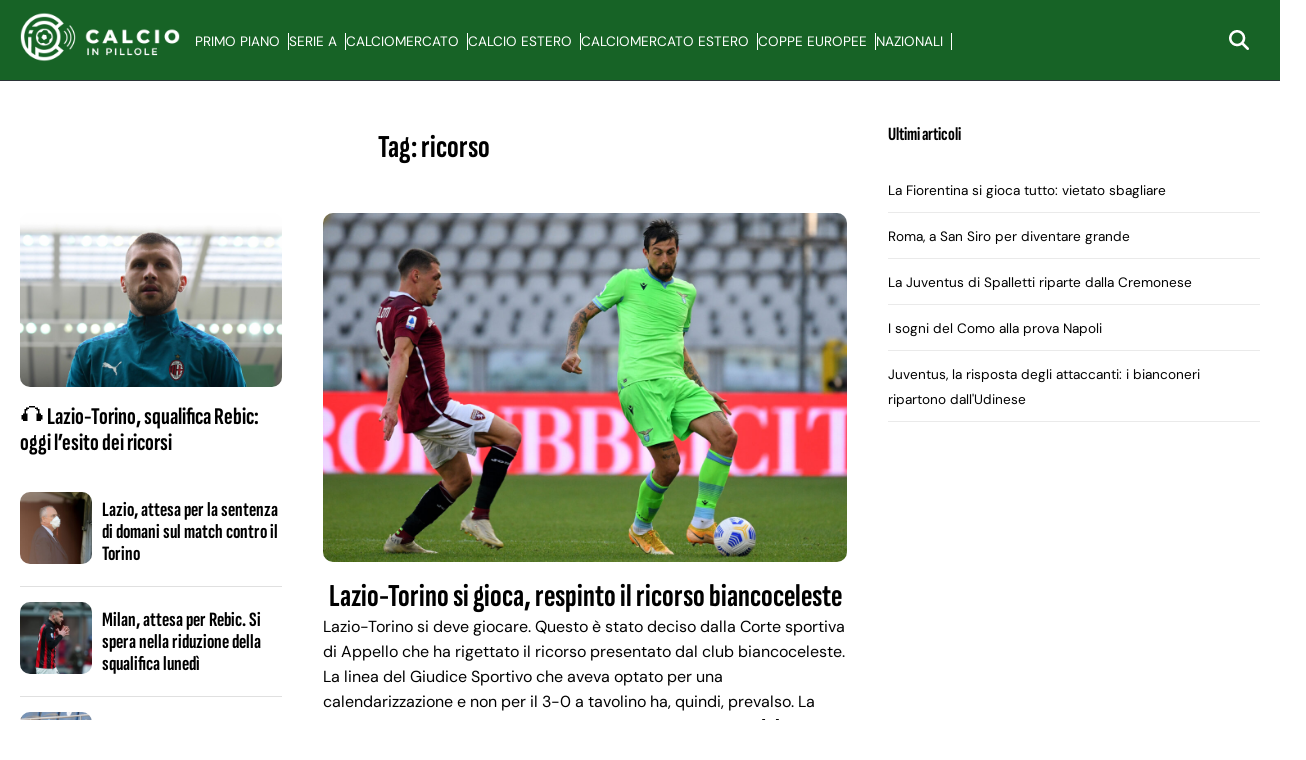

--- FILE ---
content_type: text/html; charset=UTF-8
request_url: https://www.calcioinpillole.com/tag/ricorso/page/2/
body_size: 27466
content:
<!doctype html>
<html lang="it-IT">

<head><meta name="google-adsense-account" content="ca-pub-2121737085751619" />    <meta charset="UTF-8"><script>if(navigator.userAgent.match(/MSIE|Internet Explorer/i)||navigator.userAgent.match(/Trident\/7\..*?rv:11/i)){var href=document.location.href;if(!href.match(/[?&]nowprocket/)){if(href.indexOf("?")==-1){if(href.indexOf("#")==-1){document.location.href=href+"?nowprocket=1"}else{document.location.href=href.replace("#","?nowprocket=1#")}}else{if(href.indexOf("#")==-1){document.location.href=href+"&nowprocket=1"}else{document.location.href=href.replace("#","&nowprocket=1#")}}}}</script><script>(()=>{class RocketLazyLoadScripts{constructor(){this.v="2.0.3",this.userEvents=["keydown","keyup","mousedown","mouseup","mousemove","mouseover","mouseenter","mouseout","mouseleave","touchmove","touchstart","touchend","touchcancel","wheel","click","dblclick","input","visibilitychange"],this.attributeEvents=["onblur","onclick","oncontextmenu","ondblclick","onfocus","onmousedown","onmouseenter","onmouseleave","onmousemove","onmouseout","onmouseover","onmouseup","onmousewheel","onscroll","onsubmit"]}async t(){this.i(),this.o(),/iP(ad|hone)/.test(navigator.userAgent)&&this.h(),this.u(),this.l(this),this.m(),this.k(this),this.p(this),this._(),await Promise.all([this.R(),this.L()]),this.lastBreath=Date.now(),this.S(this),this.P(),this.D(),this.O(),this.M(),await this.C(this.delayedScripts.normal),await this.C(this.delayedScripts.defer),await this.C(this.delayedScripts.async),this.F("domReady"),await this.T(),await this.j(),await this.I(),this.F("windowLoad"),await this.A(),window.dispatchEvent(new Event("rocket-allScriptsLoaded")),this.everythingLoaded=!0,this.lastTouchEnd&&await new Promise((t=>setTimeout(t,500-Date.now()+this.lastTouchEnd))),this.H(),this.F("all"),this.U(),this.W()}i(){this.CSPIssue=sessionStorage.getItem("rocketCSPIssue"),document.addEventListener("securitypolicyviolation",(t=>{this.CSPIssue||"script-src-elem"!==t.violatedDirective||"data"!==t.blockedURI||(this.CSPIssue=!0,sessionStorage.setItem("rocketCSPIssue",!0))}),{isRocket:!0})}o(){window.addEventListener("pageshow",(t=>{this.persisted=t.persisted,this.realWindowLoadedFired=!0}),{isRocket:!0}),window.addEventListener("pagehide",(()=>{this.onFirstUserAction=null}),{isRocket:!0})}h(){let t;function e(e){t=e}window.addEventListener("touchstart",e,{isRocket:!0}),window.addEventListener("touchend",(function i(o){Math.abs(o.changedTouches[0].pageX-t.changedTouches[0].pageX)<10&&Math.abs(o.changedTouches[0].pageY-t.changedTouches[0].pageY)<10&&o.timeStamp-t.timeStamp<200&&(o.target.dispatchEvent(new PointerEvent("click",{target:o.target,bubbles:!0,cancelable:!0,detail:1})),event.preventDefault(),window.removeEventListener("touchstart",e,{isRocket:!0}),window.removeEventListener("touchend",i,{isRocket:!0}))}),{isRocket:!0})}q(t){this.userActionTriggered||("mousemove"!==t.type||this.firstMousemoveIgnored?"keyup"===t.type||"mouseover"===t.type||"mouseout"===t.type||(this.userActionTriggered=!0,this.onFirstUserAction&&this.onFirstUserAction()):this.firstMousemoveIgnored=!0),"click"===t.type&&t.preventDefault(),this.savedUserEvents.length>0&&(t.stopPropagation(),t.stopImmediatePropagation()),"touchstart"===this.lastEvent&&"touchend"===t.type&&(this.lastTouchEnd=Date.now()),"click"===t.type&&(this.lastTouchEnd=0),this.lastEvent=t.type,this.savedUserEvents.push(t)}u(){this.savedUserEvents=[],this.userEventHandler=this.q.bind(this),this.userEvents.forEach((t=>window.addEventListener(t,this.userEventHandler,{passive:!1,isRocket:!0})))}U(){this.userEvents.forEach((t=>window.removeEventListener(t,this.userEventHandler,{passive:!1,isRocket:!0}))),this.savedUserEvents.forEach((t=>{t.target.dispatchEvent(new window[t.constructor.name](t.type,t))}))}m(){this.eventsMutationObserver=new MutationObserver((t=>{const e="return false";for(const i of t){if("attributes"===i.type){const t=i.target.getAttribute(i.attributeName);t&&t!==e&&(i.target.setAttribute("data-rocket-"+i.attributeName,t),i.target["rocket"+i.attributeName]=new Function("event",t),i.target.setAttribute(i.attributeName,e))}"childList"===i.type&&i.addedNodes.forEach((t=>{if(t.nodeType===Node.ELEMENT_NODE)for(const i of t.attributes)this.attributeEvents.includes(i.name)&&i.value&&""!==i.value&&(t.setAttribute("data-rocket-"+i.name,i.value),t["rocket"+i.name]=new Function("event",i.value),t.setAttribute(i.name,e))}))}})),this.eventsMutationObserver.observe(document,{subtree:!0,childList:!0,attributeFilter:this.attributeEvents})}H(){this.eventsMutationObserver.disconnect(),this.attributeEvents.forEach((t=>{document.querySelectorAll("[data-rocket-"+t+"]").forEach((e=>{e.setAttribute(t,e.getAttribute("data-rocket-"+t)),e.removeAttribute("data-rocket-"+t)}))}))}k(t){Object.defineProperty(HTMLElement.prototype,"onclick",{get(){return this.rocketonclick||null},set(e){this.rocketonclick=e,this.setAttribute(t.everythingLoaded?"onclick":"data-rocket-onclick","this.rocketonclick(event)")}})}S(t){function e(e,i){let o=e[i];e[i]=null,Object.defineProperty(e,i,{get:()=>o,set(s){t.everythingLoaded?o=s:e["rocket"+i]=o=s}})}e(document,"onreadystatechange"),e(window,"onload"),e(window,"onpageshow");try{Object.defineProperty(document,"readyState",{get:()=>t.rocketReadyState,set(e){t.rocketReadyState=e},configurable:!0}),document.readyState="loading"}catch(t){console.log("WPRocket DJE readyState conflict, bypassing")}}l(t){this.originalAddEventListener=EventTarget.prototype.addEventListener,this.originalRemoveEventListener=EventTarget.prototype.removeEventListener,this.savedEventListeners=[],EventTarget.prototype.addEventListener=function(e,i,o){o&&o.isRocket||!t.B(e,this)&&!t.userEvents.includes(e)||t.B(e,this)&&!t.userActionTriggered||e.startsWith("rocket-")||t.everythingLoaded?t.originalAddEventListener.call(this,e,i,o):t.savedEventListeners.push({target:this,remove:!1,type:e,func:i,options:o})},EventTarget.prototype.removeEventListener=function(e,i,o){o&&o.isRocket||!t.B(e,this)&&!t.userEvents.includes(e)||t.B(e,this)&&!t.userActionTriggered||e.startsWith("rocket-")||t.everythingLoaded?t.originalRemoveEventListener.call(this,e,i,o):t.savedEventListeners.push({target:this,remove:!0,type:e,func:i,options:o})}}F(t){"all"===t&&(EventTarget.prototype.addEventListener=this.originalAddEventListener,EventTarget.prototype.removeEventListener=this.originalRemoveEventListener),this.savedEventListeners=this.savedEventListeners.filter((e=>{let i=e.type,o=e.target||window;return"domReady"===t&&"DOMContentLoaded"!==i&&"readystatechange"!==i||("windowLoad"===t&&"load"!==i&&"readystatechange"!==i&&"pageshow"!==i||(this.B(i,o)&&(i="rocket-"+i),e.remove?o.removeEventListener(i,e.func,e.options):o.addEventListener(i,e.func,e.options),!1))}))}p(t){let e;function i(e){return t.everythingLoaded?e:e.split(" ").map((t=>"load"===t||t.startsWith("load.")?"rocket-jquery-load":t)).join(" ")}function o(o){function s(e){const s=o.fn[e];o.fn[e]=o.fn.init.prototype[e]=function(){return this[0]===window&&t.userActionTriggered&&("string"==typeof arguments[0]||arguments[0]instanceof String?arguments[0]=i(arguments[0]):"object"==typeof arguments[0]&&Object.keys(arguments[0]).forEach((t=>{const e=arguments[0][t];delete arguments[0][t],arguments[0][i(t)]=e}))),s.apply(this,arguments),this}}if(o&&o.fn&&!t.allJQueries.includes(o)){const e={DOMContentLoaded:[],"rocket-DOMContentLoaded":[]};for(const t in e)document.addEventListener(t,(()=>{e[t].forEach((t=>t()))}),{isRocket:!0});o.fn.ready=o.fn.init.prototype.ready=function(i){function s(){parseInt(o.fn.jquery)>2?setTimeout((()=>i.bind(document)(o))):i.bind(document)(o)}return t.realDomReadyFired?!t.userActionTriggered||t.fauxDomReadyFired?s():e["rocket-DOMContentLoaded"].push(s):e.DOMContentLoaded.push(s),o([])},s("on"),s("one"),s("off"),t.allJQueries.push(o)}e=o}t.allJQueries=[],o(window.jQuery),Object.defineProperty(window,"jQuery",{get:()=>e,set(t){o(t)}})}P(){const t=new Map;document.write=document.writeln=function(e){const i=document.currentScript,o=document.createRange(),s=i.parentElement;let n=t.get(i);void 0===n&&(n=i.nextSibling,t.set(i,n));const c=document.createDocumentFragment();o.setStart(c,0),c.appendChild(o.createContextualFragment(e)),s.insertBefore(c,n)}}async R(){return new Promise((t=>{this.userActionTriggered?t():this.onFirstUserAction=t}))}async L(){return new Promise((t=>{document.addEventListener("DOMContentLoaded",(()=>{this.realDomReadyFired=!0,t()}),{isRocket:!0})}))}async I(){return this.realWindowLoadedFired?Promise.resolve():new Promise((t=>{window.addEventListener("load",t,{isRocket:!0})}))}M(){this.pendingScripts=[];this.scriptsMutationObserver=new MutationObserver((t=>{for(const e of t)e.addedNodes.forEach((t=>{"SCRIPT"!==t.tagName||t.noModule||t.isWPRocket||this.pendingScripts.push({script:t,promise:new Promise((e=>{const i=()=>{const i=this.pendingScripts.findIndex((e=>e.script===t));i>=0&&this.pendingScripts.splice(i,1),e()};t.addEventListener("load",i,{isRocket:!0}),t.addEventListener("error",i,{isRocket:!0}),setTimeout(i,1e3)}))})}))})),this.scriptsMutationObserver.observe(document,{childList:!0,subtree:!0})}async j(){await this.J(),this.pendingScripts.length?(await this.pendingScripts[0].promise,await this.j()):this.scriptsMutationObserver.disconnect()}D(){this.delayedScripts={normal:[],async:[],defer:[]},document.querySelectorAll("script[type$=rocketlazyloadscript]").forEach((t=>{t.hasAttribute("data-rocket-src")?t.hasAttribute("async")&&!1!==t.async?this.delayedScripts.async.push(t):t.hasAttribute("defer")&&!1!==t.defer||"module"===t.getAttribute("data-rocket-type")?this.delayedScripts.defer.push(t):this.delayedScripts.normal.push(t):this.delayedScripts.normal.push(t)}))}async _(){await this.L();let t=[];document.querySelectorAll("script[type$=rocketlazyloadscript][data-rocket-src]").forEach((e=>{let i=e.getAttribute("data-rocket-src");if(i&&!i.startsWith("data:")){i.startsWith("//")&&(i=location.protocol+i);try{const o=new URL(i).origin;o!==location.origin&&t.push({src:o,crossOrigin:e.crossOrigin||"module"===e.getAttribute("data-rocket-type")})}catch(t){}}})),t=[...new Map(t.map((t=>[JSON.stringify(t),t]))).values()],this.N(t,"preconnect")}async $(t){if(await this.G(),!0!==t.noModule||!("noModule"in HTMLScriptElement.prototype))return new Promise((e=>{let i;function o(){(i||t).setAttribute("data-rocket-status","executed"),e()}try{if(navigator.userAgent.includes("Firefox/")||""===navigator.vendor||this.CSPIssue)i=document.createElement("script"),[...t.attributes].forEach((t=>{let e=t.nodeName;"type"!==e&&("data-rocket-type"===e&&(e="type"),"data-rocket-src"===e&&(e="src"),i.setAttribute(e,t.nodeValue))})),t.text&&(i.text=t.text),t.nonce&&(i.nonce=t.nonce),i.hasAttribute("src")?(i.addEventListener("load",o,{isRocket:!0}),i.addEventListener("error",(()=>{i.setAttribute("data-rocket-status","failed-network"),e()}),{isRocket:!0}),setTimeout((()=>{i.isConnected||e()}),1)):(i.text=t.text,o()),i.isWPRocket=!0,t.parentNode.replaceChild(i,t);else{const i=t.getAttribute("data-rocket-type"),s=t.getAttribute("data-rocket-src");i?(t.type=i,t.removeAttribute("data-rocket-type")):t.removeAttribute("type"),t.addEventListener("load",o,{isRocket:!0}),t.addEventListener("error",(i=>{this.CSPIssue&&i.target.src.startsWith("data:")?(console.log("WPRocket: CSP fallback activated"),t.removeAttribute("src"),this.$(t).then(e)):(t.setAttribute("data-rocket-status","failed-network"),e())}),{isRocket:!0}),s?(t.fetchPriority="high",t.removeAttribute("data-rocket-src"),t.src=s):t.src="data:text/javascript;base64,"+window.btoa(unescape(encodeURIComponent(t.text)))}}catch(i){t.setAttribute("data-rocket-status","failed-transform"),e()}}));t.setAttribute("data-rocket-status","skipped")}async C(t){const e=t.shift();return e?(e.isConnected&&await this.$(e),this.C(t)):Promise.resolve()}O(){this.N([...this.delayedScripts.normal,...this.delayedScripts.defer,...this.delayedScripts.async],"preload")}N(t,e){this.trash=this.trash||[];let i=!0;var o=document.createDocumentFragment();t.forEach((t=>{const s=t.getAttribute&&t.getAttribute("data-rocket-src")||t.src;if(s&&!s.startsWith("data:")){const n=document.createElement("link");n.href=s,n.rel=e,"preconnect"!==e&&(n.as="script",n.fetchPriority=i?"high":"low"),t.getAttribute&&"module"===t.getAttribute("data-rocket-type")&&(n.crossOrigin=!0),t.crossOrigin&&(n.crossOrigin=t.crossOrigin),t.integrity&&(n.integrity=t.integrity),t.nonce&&(n.nonce=t.nonce),o.appendChild(n),this.trash.push(n),i=!1}})),document.head.appendChild(o)}W(){this.trash.forEach((t=>t.remove()))}async T(){try{document.readyState="interactive"}catch(t){}this.fauxDomReadyFired=!0;try{await this.G(),document.dispatchEvent(new Event("rocket-readystatechange")),await this.G(),document.rocketonreadystatechange&&document.rocketonreadystatechange(),await this.G(),document.dispatchEvent(new Event("rocket-DOMContentLoaded")),await this.G(),window.dispatchEvent(new Event("rocket-DOMContentLoaded"))}catch(t){console.error(t)}}async A(){try{document.readyState="complete"}catch(t){}try{await this.G(),document.dispatchEvent(new Event("rocket-readystatechange")),await this.G(),document.rocketonreadystatechange&&document.rocketonreadystatechange(),await this.G(),window.dispatchEvent(new Event("rocket-load")),await this.G(),window.rocketonload&&window.rocketonload(),await this.G(),this.allJQueries.forEach((t=>t(window).trigger("rocket-jquery-load"))),await this.G();const t=new Event("rocket-pageshow");t.persisted=this.persisted,window.dispatchEvent(t),await this.G(),window.rocketonpageshow&&window.rocketonpageshow({persisted:this.persisted})}catch(t){console.error(t)}}async G(){Date.now()-this.lastBreath>45&&(await this.J(),this.lastBreath=Date.now())}async J(){return document.hidden?new Promise((t=>setTimeout(t))):new Promise((t=>requestAnimationFrame(t)))}B(t,e){return e===document&&"readystatechange"===t||(e===document&&"DOMContentLoaded"===t||(e===window&&"DOMContentLoaded"===t||(e===window&&"load"===t||e===window&&"pageshow"===t)))}static run(){(new RocketLazyLoadScripts).t()}}RocketLazyLoadScripts.run()})();</script>
    <meta name="google-site-verification" content="wt7zvK0f1yFRwWYX9OLkZSPMW7JugJrmHO0pw6Dvn60" />
    <meta name="viewport" content="width=device-width, initial-scale=1">
    <link rel="profile" href="http://gmpg.org/xfn/11">

    
    <style></style>

    <!--script src="https://jsc.mgid.com/site/916196.js" async> 
 </script-->
    <meta name='robots' content='index, follow, max-image-preview:large, max-snippet:-1, max-video-preview:-1' />

	<!-- This site is optimized with the Yoast SEO plugin v21.1 - https://yoast.com/wordpress/plugins/seo/ -->
	<title>ricorso | Pagina 2 di 2 | CalcioInPillole</title><link rel="preload" data-rocket-preload as="font" href="https://www.calcioinpillole.com/wp-content/themes/victoria/fonts/SofiaSansExtraCondensed-Bold.ttf" crossorigin><link rel="preload" data-rocket-preload as="font" href="https://www.calcioinpillole.com/wp-content/themes/victoria/fonts/DMSans-Regular.ttf" crossorigin><style id="wpr-usedcss">:root{--primary-color:#fff;--header-bg-color:#176326;--header-text-color:#fff;--footer-text-color:#000;--title-font:'Sofia Sans';--body-font:'DM Sans'}img.emoji{display:inline!important;border:none!important;box-shadow:none!important;height:1em!important;width:1em!important;margin:0 .07em!important;vertical-align:-.1em!important;background:0 0!important;padding:0!important}:where(.wp-block-button__link){border-radius:9999px;box-shadow:none;padding:calc(.667em + 2px) calc(1.333em + 2px);text-decoration:none}:where(.wp-block-calendar table:not(.has-background) th){background:#ddd}:where(.wp-block-columns.has-background){padding:1.25em 2.375em}:where(.wp-block-post-comments input[type=submit]){border:none}:where(.wp-block-file__button){border-radius:2em;padding:.5em 1em}:where(.wp-block-file__button):is(a):active,:where(.wp-block-file__button):is(a):focus,:where(.wp-block-file__button):is(a):hover,:where(.wp-block-file__button):is(a):visited{box-shadow:none;color:#fff;opacity:.85;text-decoration:none}ul{box-sizing:border-box}:where(.wp-block-navigation.has-background .wp-block-navigation-item a:not(.wp-element-button)),:where(.wp-block-navigation.has-background .wp-block-navigation-submenu a:not(.wp-element-button)){padding:.5em 1em}:where(.wp-block-navigation .wp-block-navigation__submenu-container .wp-block-navigation-item a:not(.wp-element-button)),:where(.wp-block-navigation .wp-block-navigation__submenu-container .wp-block-navigation-submenu a:not(.wp-element-button)),:where(.wp-block-navigation .wp-block-navigation__submenu-container .wp-block-navigation-submenu button.wp-block-navigation-item__content),:where(.wp-block-navigation .wp-block-navigation__submenu-container .wp-block-pages-list__item button.wp-block-navigation-item__content){padding:.5em 1em}:where(p.has-text-color:not(.has-link-color)) a{color:inherit}:where(.wp-block-search__button){border:1px solid #ccc;padding:.375em .625em}:where(.wp-block-search__button-inside .wp-block-search__inside-wrapper){border:1px solid #949494;padding:4px}:where(.wp-block-search__button-inside .wp-block-search__inside-wrapper) .wp-block-search__input{border:none;border-radius:0;padding:0 0 0 .25em}:where(.wp-block-search__button-inside .wp-block-search__inside-wrapper) .wp-block-search__input:focus{outline:0}:where(.wp-block-search__button-inside .wp-block-search__inside-wrapper) :where(.wp-block-search__button){padding:.125em .5em}:where(pre.wp-block-verse){font-family:inherit}:root{--wp--preset--font-size--normal:16px;--wp--preset--font-size--huge:42px}.screen-reader-text{clip:rect(1px,1px,1px,1px);word-wrap:normal!important;border:0;-webkit-clip-path:inset(50%);clip-path:inset(50%);height:1px;margin:-1px;overflow:hidden;padding:0;position:absolute;width:1px}.screen-reader-text:focus{clip:auto!important;background-color:#ddd;-webkit-clip-path:none;clip-path:none;color:#444;display:block;font-size:1em;height:auto;left:5px;line-height:normal;padding:15px 23px 14px;text-decoration:none;top:5px;width:auto;z-index:100000}html :where(.has-border-color){border-style:solid}html :where([style*=border-top-color]){border-top-style:solid}html :where([style*=border-right-color]){border-right-style:solid}html :where([style*=border-bottom-color]){border-bottom-style:solid}html :where([style*=border-left-color]){border-left-style:solid}html :where([style*=border-width]){border-style:solid}html :where([style*=border-top-width]){border-top-style:solid}html :where([style*=border-right-width]){border-right-style:solid}html :where([style*=border-bottom-width]){border-bottom-style:solid}html :where([style*=border-left-width]){border-left-style:solid}html :where(img[class*=wp-image-]){height:auto;max-width:100%}html :where(.is-position-sticky){--wp-admin--admin-bar--position-offset:var(--wp-admin--admin-bar--height,0px)}:where(.wp-block-group.has-background){padding:1.25em 2.375em}body{--wp--preset--color--black:#000000;--wp--preset--color--cyan-bluish-gray:#abb8c3;--wp--preset--color--white:#ffffff;--wp--preset--color--pale-pink:#f78da7;--wp--preset--color--vivid-red:#cf2e2e;--wp--preset--color--luminous-vivid-orange:#ff6900;--wp--preset--color--luminous-vivid-amber:#fcb900;--wp--preset--color--light-green-cyan:#7bdcb5;--wp--preset--color--vivid-green-cyan:#00d084;--wp--preset--color--pale-cyan-blue:#8ed1fc;--wp--preset--color--vivid-cyan-blue:#0693e3;--wp--preset--color--vivid-purple:#9b51e0;--wp--preset--gradient--vivid-cyan-blue-to-vivid-purple:linear-gradient(135deg,rgba(6, 147, 227, 1) 0%,rgb(155, 81, 224) 100%);--wp--preset--gradient--light-green-cyan-to-vivid-green-cyan:linear-gradient(135deg,rgb(122, 220, 180) 0%,rgb(0, 208, 130) 100%);--wp--preset--gradient--luminous-vivid-amber-to-luminous-vivid-orange:linear-gradient(135deg,rgba(252, 185, 0, 1) 0%,rgba(255, 105, 0, 1) 100%);--wp--preset--gradient--luminous-vivid-orange-to-vivid-red:linear-gradient(135deg,rgba(255, 105, 0, 1) 0%,rgb(207, 46, 46) 100%);--wp--preset--gradient--very-light-gray-to-cyan-bluish-gray:linear-gradient(135deg,rgb(238, 238, 238) 0%,rgb(169, 184, 195) 100%);--wp--preset--gradient--cool-to-warm-spectrum:linear-gradient(135deg,rgb(74, 234, 220) 0%,rgb(151, 120, 209) 20%,rgb(207, 42, 186) 40%,rgb(238, 44, 130) 60%,rgb(251, 105, 98) 80%,rgb(254, 248, 76) 100%);--wp--preset--gradient--blush-light-purple:linear-gradient(135deg,rgb(255, 206, 236) 0%,rgb(152, 150, 240) 100%);--wp--preset--gradient--blush-bordeaux:linear-gradient(135deg,rgb(254, 205, 165) 0%,rgb(254, 45, 45) 50%,rgb(107, 0, 62) 100%);--wp--preset--gradient--luminous-dusk:linear-gradient(135deg,rgb(255, 203, 112) 0%,rgb(199, 81, 192) 50%,rgb(65, 88, 208) 100%);--wp--preset--gradient--pale-ocean:linear-gradient(135deg,rgb(255, 245, 203) 0%,rgb(182, 227, 212) 50%,rgb(51, 167, 181) 100%);--wp--preset--gradient--electric-grass:linear-gradient(135deg,rgb(202, 248, 128) 0%,rgb(113, 206, 126) 100%);--wp--preset--gradient--midnight:linear-gradient(135deg,rgb(2, 3, 129) 0%,rgb(40, 116, 252) 100%);--wp--preset--duotone--dark-grayscale:url('#wp-duotone-dark-grayscale');--wp--preset--duotone--grayscale:url('#wp-duotone-grayscale');--wp--preset--duotone--purple-yellow:url('#wp-duotone-purple-yellow');--wp--preset--duotone--blue-red:url('#wp-duotone-blue-red');--wp--preset--duotone--midnight:url('#wp-duotone-midnight');--wp--preset--duotone--magenta-yellow:url('#wp-duotone-magenta-yellow');--wp--preset--duotone--purple-green:url('#wp-duotone-purple-green');--wp--preset--duotone--blue-orange:url('#wp-duotone-blue-orange');--wp--preset--font-size--small:13px;--wp--preset--font-size--medium:20px;--wp--preset--font-size--large:36px;--wp--preset--font-size--x-large:42px;--wp--preset--spacing--20:0.44rem;--wp--preset--spacing--30:0.67rem;--wp--preset--spacing--40:1rem;--wp--preset--spacing--50:1.5rem;--wp--preset--spacing--60:2.25rem;--wp--preset--spacing--70:3.38rem;--wp--preset--spacing--80:5.06rem;--wp--preset--shadow--natural:6px 6px 9px rgba(0, 0, 0, .2);--wp--preset--shadow--deep:12px 12px 50px rgba(0, 0, 0, .4);--wp--preset--shadow--sharp:6px 6px 0px rgba(0, 0, 0, .2);--wp--preset--shadow--outlined:6px 6px 0px -3px rgba(255, 255, 255, 1),6px 6px rgba(0, 0, 0, 1);--wp--preset--shadow--crisp:6px 6px 0px rgba(0, 0, 0, 1)}:where(.is-layout-flex){gap:.5em}:where(.wp-block-columns.is-layout-flex){gap:2em}.magellano_browserpush_close{position:absolute;right:0;top:10px;width:12px;height:12px;opacity:.6;z-index:100001}.magellano_browserpush_close:hover{opacity:1}.magellano_browserpush_close:after,.magellano_browserpush_close:before{position:absolute;left:0;content:' ';height:12px;width:2px;background-color:#333}.magellano_browserpush_close:before{transform:rotate(45deg)}.magellano_browserpush_close:after{transform:rotate(-45deg)}.magellano_browserpush{z-index:100000;position:relative;cursor:pointer}.mgt-span{font-size:10px!important;text-transform:none!important;font-weight:400!important}.mgt-row{display:flex;width:100%}.leggi-text{width:100%;text-transform:uppercase!important;border-bottom-width:1px!important;--border-opacity:1!important;border-color:#fff!important;border-color:rgba(255,255,255,var(--border-opacity))!important;padding-bottom:.5rem!important;margin-bottom:0!important;margin-top:0!important}.leggi-anche-text{width:100%;text-transform:uppercase!important;border-bottom-width:1px!important;--border-opacity:1!important;border-color:#fff!important;border-color:rgba(255,255,255,var(--border-opacity))!important;padding-bottom:.5rem!important;margin-bottom:0!important;margin-top:0!important;font-style:italic;font-size:10px}.mgt-helper{display:inline-block;height:100%;vertical-align:middle}.mgt-white{border-top:1px solid #fff;border-radius:0!important;padding-top:8px;line-height:1.2}.mgt-testo{width:100%;float:left}.mgt-testo{margin-bottom:8px}.mgt-immagine{flex:30%;float:left;text-align:center;padding:8px}.mgt-immagine img{height:auto;width:100%;max-width:200px}.mtg-clmn-text{width:70%;padding-right:8px}.mgt-clmn-img{width:30%}@media screen and (max-width:600px){html :where(.is-position-sticky){--wp-admin--admin-bar--position-offset:0px}.mgt-clmn-img{width:30%;text-align:center;margin:.6em 0}.nomobile{display:none}.mgt-title-span{display:-webkit-box;border-radius:0;-webkit-line-clamp:2;-webkit-box-orient:vertical;overflow:hidden;text-overflow:ellipsis}.mtg-clmn-text{width:100%!important;padding-right:0}.mgt-clmn-img{width:100%!important}.leggi-text{font-size:13px!important}}html{font-family:inherit}body{margin:0;background-color:#e8e8e8;line-height:1.6}h1,h2,h3{font-family:var(--title-font),serif;font-weight:400;color:#000}a{text-decoration:none}ul{padding-left:0;margin-left:0}body .container{width:100%;max-width:unset}body .row{margin-left:0;margin-right:0}body #content.container{margin-top:0}body #page{margin:auto;background-color:#fff}.site-branding img{max-height:50px;width:auto}header#masthead{margin-bottom:0}.masthead-banner{padding:0;min-height:80px;display:flex;flex-direction:row;align-items:center}.masthead-banner .row{display:flex;width:100%;justify-content:space-between}.masthead-banner .row .col-md-8{display:flex;flex-direction:row;align-content:center}.masthead-banner .navigation-container{display:flex;flex-direction:row;justify-content:space-between;align-items:center}.main-navigation{background-color:transparent;width:100%;display:flex;align-items:center}.main-navigation .navigation-container{width:100%}.main-navigation .menu ul{margin:0;padding:0;display:block;list-style:none;text-align:left;position:relative;z-index:9999;display:none;padding-top:6px;width:100%}.main-navigation .menu>ul{display:flex;flex-direction:row;gap:10px;margin:0;padding:0;list-style:none;vertical-align:top}.main-navigation .toggle-menu{height:55px;width:85px;cursor:pointer;display:none}.main-navigation .menu ul.menu-desktop>li>a,.main-navigation .menu ul>li>a{font-family:var(--body-font),sans-serif;font-size:.85rem;text-transform:uppercase}a.search-icon{display:flex;flex-direction:column;justify-content:center}.stretch-col{width:100%}footer.site-footer{margin-top:0;border-top:1px solid #e0e0e0}.site-footer [class*=col-]{padding-left:0;padding-right:0}.site-footer .site-branding img{max-height:200px;max-width:200px}.site-footer .magellano-branding img{margin-top:10px;max-height:30px}.site-footer .container.footer-menu-row ul{list-style:none}.container{padding:0}aside#secondary{padding:20px;padding-right:20px!important}.site-footer .container.footer-menu-row{min-height:100px;display:flex;flex-direction:row;align-items:center}.site-footer .container.footer-menu-row ul li{font-family:var(--body-font),sans-serif;font-size:.85rem;text-transform:uppercase}.site-footer .container.footer-copy-row{font-family:var(--body-font),sans-serif;min-height:40px;display:flex;align-items:center;border-top:1px solid #e0e0e0;box-sizing:border-box}.site-footer .container.footer-menu-row{display:flex;flex-direction:row;justify-content:space-between}.archive h1.page-title{text-align:center}.magellano-branding img{object-fit:contain;object-position:left}#scroll-up{position:fixed;z-index:8000;bottom:40px;right:20px;display:none;width:40px;height:40px;font-size:26px;line-height:39px;text-align:center;text-decoration:none;cursor:pointer;opacity:1!important;padding:20px;border-radius:10px}#sidebar-area-2 ul{list-style:none}#sidebar-area-2 ul li a{font-family:var(--body-font),sans-serif;font-size:.85rem}@media only screen and (max-width:991px){.main-navigation .toggle-menu{display:block;text-align:initial}.main-navigation .toggle-menu a{display:inline-block;height:50px;width:40px;text-align:center;cursor:pointer;font-size:14px;padding:0;padding-left:8px;vertical-align:middle}.main-navigation .toggle-menu a:focus{outline:#fff dotted 1px;outline-offset:-5px}.main-navigation .menu ul{display:none}}.main-navigation button.toggle-menu{border:none;padding:0;background-color:transparent}.main-navigation button.toggle-menu:focus-within{outline:dotted 1px}.ham{width:23px;height:2px;top:27px;display:block;margin-right:auto;position:relative;-webkit-transition:.25s ease-in-out;-moz-transition:.25s ease-in-out;-ms-transition:.25s ease-in-out;-o-transition:.25s ease-in-out;transition:all .25s ease-in-out}.main-navigation button.toggle-menu .ham{top:0}.ham:after,.ham:before{position:absolute;content:'';width:100%;height:2px;left:0;-webkit-transition:.25s ease-in-out;-moz-transition:.25s ease-in-out;-ms-transition:.25s ease-in-out;-o-transition:.25s ease-in-out;transition:all .25s ease-in-out}.ham:before{top:-8px}.ham:after{top:8px}.ham.exit{background-color:transparent}.ham.exit:before{-webkit-transform:translateY(8px) rotateZ(-45deg);-moz-transform:translateY(8px) rotateZ(-45deg);-ms-transform:translateY(8px) rotateZ(-45deg);-o-transform:translateY(8px) rotateZ(-45deg);transform:translateY(8px) rotateZ(-45deg)}.ham.exit:after{-webkit-transform:translateY(-8px) rotateZ(45deg);-moz-transform:translateY(-8px) rotateZ(45deg);-ms-transform:translateY(-8px) rotateZ(45deg);-o-transform:translateY(-8px) rotateZ(45deg);transform:translateY(-8px) rotateZ(45deg)}.vic-search-wrap{width:25px;position:relative;display:inline-block;text-align:center}.search-icon{display:block;line-height:35px;height:35px;font-size:16px;color:#fff;font-weight:700;text-align:center;outline:0}.search-icon:active,.search-icon:focus,.search-icon:hover,.search-icon:visited{color:#fff;outline:0}.search-icon:focus{outline:dotted 1px}.search-icon:focus-within{outline:dotted 1px}.vic-search-form{background:#fff;position:absolute;right:0;top:120%;width:325px;text-align:left;visibility:hidden;opacity:0;margin:0 auto;margin-top:1px;padding:14px;z-index:99;border-radius:0;-webkit-transition:opacity .2s,top .4s,visibility 0s linear .4s;-moz-transition:opacity .2s,top .4s,visibility 0s linear .4s;-ms-transition:opacity .2s,top .4s,visibility 0s linear .4s;-o-transition:opacity .2s,top .4s,visibility 0s linear .4s;transition:opacity .2s,top .4s,visibility 0s linear .4s;-webkit-box-shadow:0 4px 5px 0 rgba(0,0,0,.15);-moz-box-shadow:0 4px 5px 0 rgba(0,0,0,.15);-ms-box-shadow:0 4px 5px 0 rgba(0,0,0,.15);-o-box-shadow:0 4px 5px 0 rgba(0,0,0,.15);box-shadow:0 4px 5px 0 rgba(0,0,0,.15)}.search-overlay.reveal-search .vic-search-form{visibility:visible;opacity:1;z-index:9999;top:100%;-webkit-transition:opacity .4s,top .4s;-moz-transition:opacity .4s,top .4s;-ms-transition:opacity .4s,top .4s;-o-transition:opacity .4s,top .4s;transition:opacity .4s,top .4s}.vic-pagination .nav-links .page-numbers,.vic-pagination .nav-links .page-numbers.current{min-width:30px;height:30px;text-align:center;line-height:30px;font-size:14px;display:inline-block;vertical-align:middle;text-decoration:none;padding:0 5px;position:relative}.post-excerpt{font-family:var(--body-font),sans-serif}.post-item a{text-decoration:none}.post-item h2.post-title{line-height:1.1!important}ul.menu-mobile{padding:20px}#sidebar-area-2 ul li{padding:5px 0;border-bottom:1px solid #e0e0e0}#sidebar-area-2 ul li a{color:#000;font-family:var(--body-font),sans-serif}#masthead{background-color:var(--header-bg-color,#ededed)}#masthead #site-navigation li a{text-align:center;color:var(--header-text-color,#000)}#masthead .vic-search-wrap svg path{fill:var(--header-text-color,#000000)}.ham,.ham::before,.ham:after{background-color:var(--header-text-color,#000)}@media only screen and (min-width:992px){.archive #primary{width:70%}.archive #secondary{width:30%;position:sticky;top:30px}.archive .section-block-upper.row{display:flex;flex-direction:row}}@media (min-width:1449px){body #page{max-width:1448px}}@media (min-width:768px){#site-navigation .container,.masthead-banner .container,.site-footer .container{padding:0 20px}.site-footer .container.footer-logo-row{border-bottom:1px solid #e0e0e0;padding-top:80px;padding-bottom:40px;display:flex;align-items:center;justify-content:space-between;box-sizing:border-box}.site-footer .container.footer-menu-row ul{display:flex;flex-direction:row;gap:20px;margin-bottom:0}.site-footer .magellano-branding{display:flex;flex-direction:row;justify-content:flex-end}.masthead-banner .row .col-md-8{width:70%}.magellano-branding img{object-fit:contain;object-position:right}}@media (max-width:767px){.container#content{padding-left:0;padding-right:0}.header-layout-1 .masthead-banner .row{display:flex;flex-direction:row;justify-content:space-between}.main-navigation .menu ul.menu-mobile{position:absolute!important;width:100vw!important;text-align:center;left:0;background-color:var(--header-bg-color,#bb1919)}#scroll-up{width:15px;height:15px;padding:10px;line-height:15px}.vic-search-form{width:calc(100vw - 12px);text-align:center}footer.site-footer{padding:10px}}body{background-color:#fff}#masthead #site-navigation li a:hover{color:#f68e5f}#masthead #site-navigation li a{border-right:1px solid;padding-right:8px}.masthead-banner{border-bottom:1px solid #2b3337}.footer-menu-row ul li a:hover{color:#30612e}.site-branding img{max-height:50px;padding:20px 30px 20px 0}.masthead-banner .row{justify-content:initial}.archive h1.page-title{color:#000!important;background-color:#fff!important}@media only screen and (max-width:700px){.site-branding img{padding-bottom:0}.archive-first-section .sec-main .post-item{display:block!important}.archive-first-section .sec-main .post-item:not(:first-child) .post-thumbnail{padding-bottom:10px}}.col-md-6{margin-right:20%}#sidebar-area-2 ul li{color:#000!important;border-bottom:1px solid #8080802b;padding:10px 0}#sidebar-area-2 ul li a{color:#000}.site-footer .container.footer-logo-row{padding-top:20px;padding-bottom:20px;display:flex;align-items:center}.site-footer .site-branding img{max-height:100px!important;padding:20px}.magellano-branding{margin-left:auto;margin-right:auto}.site-footer .container.footer-menu-row{width:auto}.site-footer .container.footer-logo-row{justify-content:center!important}.col-md-6{padding:20px!important;text-align:center}.site-footer .site-branding img{max-width:100%;padding:0!important}@media only screen and (max-width:800px){.site-footer .container.footer-logo-row{display:block}.site-footer .container.footer-menu-row ul{display:block!important;columns:2;-webkit-columns:2;-moz-columns:2!important}.col-md-6{margin-left:auto;margin-right:auto;max-width:200px}#footer-menu{margin-left:auto;margin-right:auto}.site-footer .container.footer-menu-row{padding-left:20px;padding-right:20px}.site-footer .container.footer-copy-row{font-size:12px;padding:20px;text-align:center}.footer-menu{margin-left:auto;margin-right:auto}#scroll-up{display:none!important}}@media only screen and (min-width:800px){.site-footer .container.footer-menu-row ul{display:flex!important}.site-branding img{padding:0!important;margin-right:15px}}header#masthead{position:relative}.cart-search{position:absolute;right:2%}body,html{max-width:100vw;overflow-x:hidden!important}.archive h1.page-title{padding:20px 0;margin-bottom:20px;background-color:var(--primary-color,#bb1919);color:#fff}#aft-inner-row{padding:0 20px}.archive-first-section{display:flex;padding-bottom:20px;border-bottom:1px solid var(--primary-color,#bb1919)}.archive-first-section .sec-main,.archive-first-section .sec-side{display:flex;flex-direction:column;width:100%}.archive-first-section .sec-main .post-item,.archive-first-section .sec-side .post-item{width:100%}.archive-first-section .sec-main .post-item:first-child,.archive-first-section .sec-side .post-item:first-child{padding-bottom:20px;border-bottom:1px solid var(--primary-color,#bb1919)}.archive-first-section .sec-main .post-item:first-child .post-thumbnail,.archive-first-section .sec-side .post-item:first-child .post-thumbnail{margin-bottom:10px}.archive-first-section .sec-main .post-excerpt{width:100%}.post-item{display:flex;flex-direction:row;padding:15px 0;border-top:1px solid #e0e0e0;align-items:center}.post-item .post-thumbnail img{border-radius:10px;max-width:100%;height:auto;aspect-ratio:16/9;object-fit:cover}.archive-first-section .sec-main .post-item:first-child,.archive-first-section .sec-main .post-item:nth-child(2),.archive-first-section .sec-side .post-item:first-child,.archive-first-section .sec-side .post-item:nth-child(2),.archive-section-list .post-list-item:first-child{border-top:none}.archive-first-section .sec-main .post-item:not(:first-child) .post-title{order:1;padding-right:10px}.archive-first-section .sec-main .post-item:not(:first-child) .post-thumbnail{order:2}.archive-first-section .sec-main .post-item:not(:first-child) .post-thumbnail a,.archive-first-section .sec-main .post-item:not(:first-child) .post-thumbnail img{height:110px;width:auto;object-fit:cover;aspect-ratio:16/9;display:flex}.archive-first-section .sec-side .post-item:not(:first-child) .post-thumbnail{display:flex;flex-direction:column;justify-content:center}.archive-first-section .sec-side .post-item:not(:first-child) .post-thumbnail img,.post-item.post-list-item .post-thumbnail img{width:72px;height:72px;max-width:72px;object-fit:cover;aspect-ratio:1/1}.archive-first-section .sec-main .post-item:not(:first-child) h2{font-family:var(--title-font),serif;font-size:1.5rem}.archive-first-section .sec-side .post-item:not(:first-child) .post-title,.post-item.post-list-item .post-title{padding-left:10px;font-size:1.275rem}.post-item h2{font-family:var(--title-font),serif;font-size:1.125rem;margin:0}.post-item h2 a{color:#000}.archive-first-section .sec-main .post-item:first-child,.archive-first-section .sec-side .post-item:first-child{flex-direction:column}.archive-first-section .sec-side .post-item:first-child h2{font-family:var(--title-font),serif;font-size:1.5rem}.archive-first-section .sec-main .post-item:first-child h2{font-family:var(--title-font),serif;font-size:2rem}@media (min-width:768px){#aft-inner-row{border-right:1px solid var(--primary-color,#bb1919)}.archive-first-section .sec-side{order:1;width:33.33%;padding-right:20px}.archive-first-section .sec-main{order:2;width:66.66%;padding-left:20px;border-left:1px solid var(--primary-color,#bb1919)}.archive-first-section .sec-main .post-item:first-child,.archive-first-section .sec-side .post-item:first-child{padding-top:0}}@media (max-width:767px){.archive-first-section{flex-direction:column}}@font-face{font-family:'Sofia Sans';src:url('https://www.calcioinpillole.com/wp-content/themes/victoria/fonts/SofiaSansExtraCondensed-Bold.ttf') format('truetype');font-weight:400;font-style:normal;font-display:swap}@font-face{font-family:'DM Sans';src:url('https://www.calcioinpillole.com/wp-content/themes/victoria/fonts/DMSans-Regular.ttf') format('truetype');font-weight:400;font-style:normal;font-display:swap}.footer-menu-row ul li a{color:#000}</style><link rel="preload" data-rocket-preload as="image" href="https://www.calcioinpillole.com/wp-content/uploads/2021/01/fbl-ita-serie-a-bologna-ac-milan-1-300x218.jpg" imagesrcset="https://www.calcioinpillole.com/wp-content/uploads/2021/01/fbl-ita-serie-a-bologna-ac-milan-1-300x218.jpg 300w, https://www.calcioinpillole.com/wp-content/uploads/2021/01/fbl-ita-serie-a-bologna-ac-milan-1-1024x745.jpg 1024w, https://www.calcioinpillole.com/wp-content/uploads/2021/01/fbl-ita-serie-a-bologna-ac-milan-1-768x559.jpg 768w, https://www.calcioinpillole.com/wp-content/uploads/2021/01/fbl-ita-serie-a-bologna-ac-milan-1-1536x1118.jpg 1536w, https://www.calcioinpillole.com/wp-content/uploads/2021/01/fbl-ita-serie-a-bologna-ac-milan-1-2048x1490.jpg 2048w, https://www.calcioinpillole.com/wp-content/uploads/2021/01/fbl-ita-serie-a-bologna-ac-milan-1-577x420.jpg 577w, https://www.calcioinpillole.com/wp-content/uploads/2021/01/fbl-ita-serie-a-bologna-ac-milan-1-1154x840.jpg 1154w, https://www.calcioinpillole.com/wp-content/uploads/2021/01/fbl-ita-serie-a-bologna-ac-milan-1-640x466.jpg 640w, https://www.calcioinpillole.com/wp-content/uploads/2021/01/fbl-ita-serie-a-bologna-ac-milan-1-1280x931.jpg 1280w, https://www.calcioinpillole.com/wp-content/uploads/2021/01/fbl-ita-serie-a-bologna-ac-milan-1-681x496.jpg 681w, https://www.calcioinpillole.com/wp-content/uploads/2021/01/fbl-ita-serie-a-bologna-ac-milan-1-1362x991.jpg 1362w" imagesizes="(max-width: 300px) 100vw, 300px" fetchpriority="high">
	<meta name="description" content="ricorso. Resta aggiornato sulle ultime novità e le esclusive di calcio in tempo reale. Leggi Calcio In Pillole!" />
	<link rel="canonical" href="https://www.calcioinpillole.com/tag/ricorso/page/2/" />
	<link rel="prev" href="https://www.calcioinpillole.com/tag/ricorso/" />
	<meta property="og:locale" content="it_IT" />
	<meta property="og:type" content="article" />
	<meta property="og:title" content="ricorso | Pagina 2 di 2 | CalcioInPillole" />
	<meta property="og:description" content="ricorso. Resta aggiornato sulle ultime novità e le esclusive di calcio in tempo reale. Leggi Calcio In Pillole!" />
	<meta property="og:url" content="https://www.calcioinpillole.com/tag/ricorso/" />
	<meta property="og:site_name" content="CalcioInPillole" />
	<meta property="og:image" content="https://www.calcioinpillole.com/wp-content/uploads/2023/06/cropped-logo-calcioinpillole-1.png" />
	<meta property="og:image:width" content="98" />
	<meta property="og:image:height" content="90" />
	<meta property="og:image:type" content="image/png" />
	<meta name="twitter:card" content="summary_large_image" />
	<meta name="twitter:site" content="@CalcioPillole" />
	<script type="application/ld+json" class="yoast-schema-graph">{"@context":"https://schema.org","@graph":[{"@type":"CollectionPage","@id":"https://www.calcioinpillole.com/tag/ricorso/","url":"https://www.calcioinpillole.com/tag/ricorso/page/2/","name":"ricorso | Pagina 2 di 2 | CalcioInPillole","isPartOf":{"@id":"https://www.calcioinpillole.com/#website"},"primaryImageOfPage":{"@id":"https://www.calcioinpillole.com/tag/ricorso/page/2/#primaryimage"},"image":{"@id":"https://www.calcioinpillole.com/tag/ricorso/page/2/#primaryimage"},"thumbnailUrl":"https://www.calcioinpillole.com/wp-content/uploads/2021/02/torino-fc-v-ss-lazio-serie-a-1-scaled.jpg","description":"ricorso. Resta aggiornato sulle ultime novità e le esclusive di calcio in tempo reale. Leggi Calcio In Pillole!","breadcrumb":{"@id":"https://www.calcioinpillole.com/tag/ricorso/page/2/#breadcrumb"},"inLanguage":"it-IT"},{"@type":"ImageObject","inLanguage":"it-IT","@id":"https://www.calcioinpillole.com/tag/ricorso/page/2/#primaryimage","url":"https://www.calcioinpillole.com/wp-content/uploads/2021/02/torino-fc-v-ss-lazio-serie-a-1-scaled.jpg","contentUrl":"https://www.calcioinpillole.com/wp-content/uploads/2021/02/torino-fc-v-ss-lazio-serie-a-1-scaled.jpg","width":2560,"height":1703,"caption":"(Photo by Marco Rosi - SS Lazio/Getty Images)"},{"@type":"BreadcrumbList","@id":"https://www.calcioinpillole.com/tag/ricorso/page/2/#breadcrumb","itemListElement":[{"@type":"ListItem","position":1,"name":"Home","item":"https://www.calcioinpillole.com/"},{"@type":"ListItem","position":2,"name":"ricorso"}]},{"@type":"WebSite","@id":"https://www.calcioinpillole.com/#website","url":"https://www.calcioinpillole.com/","name":"CalcioInPillole","description":"News ed Approfondimenti 24 ore su 24","publisher":{"@id":"https://www.calcioinpillole.com/#organization"},"alternateName":"Serie A News","potentialAction":[{"@type":"SearchAction","target":{"@type":"EntryPoint","urlTemplate":"https://www.calcioinpillole.com/?s={search_term_string}"},"query-input":"required name=search_term_string"}],"inLanguage":"it-IT"},{"@type":"Organization","@id":"https://www.calcioinpillole.com/#organization","name":"Calcio in Pillole","url":"https://www.calcioinpillole.com/","logo":{"@type":"ImageObject","inLanguage":"it-IT","@id":"https://www.calcioinpillole.com/#/schema/logo/image/","url":"https://www.calcioinpillole.com/wp-content/uploads/2023/06/Verde.png","contentUrl":"https://www.calcioinpillole.com/wp-content/uploads/2023/06/Verde.png","width":1080,"height":1080,"caption":"Calcio in Pillole"},"image":{"@id":"https://www.calcioinpillole.com/#/schema/logo/image/"},"sameAs":["https://www.facebook.com/CalcioPillole/","https://twitter.com/CalcioPillole"]}]}</script>
	<!-- / Yoast SEO plugin. -->



<link rel="alternate" type="application/rss+xml" title="CalcioInPillole &raquo; Feed" href="https://www.calcioinpillole.com/feed/" />
<link rel="alternate" type="application/rss+xml" title="CalcioInPillole &raquo; ricorso Feed del tag" href="https://www.calcioinpillole.com/tag/ricorso/feed/" />
<style type="text/css"></style>
	
<style id='wp-block-library-theme-inline-css' type='text/css'></style>

<style id='global-styles-inline-css' type='text/css'></style>





<style id='rocket-lazyload-inline-css' type='text/css'>
.rll-youtube-player{position:relative;padding-bottom:56.23%;height:0;overflow:hidden;max-width:100%;}.rll-youtube-player:focus-within{outline: 2px solid currentColor;outline-offset: 5px;}.rll-youtube-player iframe{position:absolute;top:0;left:0;width:100%;height:100%;z-index:100;background:0 0}.rll-youtube-player img{bottom:0;display:block;left:0;margin:auto;max-width:100%;width:100%;position:absolute;right:0;top:0;border:none;height:auto;-webkit-transition:.4s all;-moz-transition:.4s all;transition:.4s all}.rll-youtube-player img:hover{-webkit-filter:brightness(75%)}.rll-youtube-player .play{height:100%;width:100%;left:0;top:0;position:absolute;background:var(--wpr-bg-bf38665c-31b4-478c-907e-df75e4807b2c) no-repeat center;background-color: transparent !important;cursor:pointer;border:none;}.wp-embed-responsive .wp-has-aspect-ratio .rll-youtube-player{position:absolute;padding-bottom:0;width:100%;height:100%;top:0;bottom:0;left:0;right:0}
</style>
<script type="rocketlazyloadscript" data-rocket-type='text/javascript' data-rocket-src='https://www.calcioinpillole.com/wp-includes/js/jquery/jquery.min.js?ver=3.6.4' id='jquery-core-js' data-rocket-defer defer></script>
<script type="rocketlazyloadscript" data-rocket-type='text/javascript' data-rocket-src='https://www.calcioinpillole.com/wp-includes/js/jquery/jquery-migrate.min.js?ver=3.4.0' id='jquery-migrate-js' data-rocket-defer defer></script>
<script type='text/javascript' id='magellano_browserpush-js-extra'>
/* <![CDATA[ */
var magellano_browserpush_vars = {"siteurl":"https:\/\/www.calcioinpillole.com","api_uri":"https:\/\/infinitypush.magellanotech.it","theme":"Victoria Child Theme","sitename":"calcioinpillole.com","is_post":""};
/* ]]> */
</script>
<script type="rocketlazyloadscript" data-minify="1" data-rocket-type='text/javascript' data-rocket-src='https://www.calcioinpillole.com/wp-content/cache/min/1/wp-content/plugins/magellano-mt/includes/modules/magellano_browserpush/js/magellano_browserpush.js?ver=1757069471' id='magellano_browserpush-js' data-rocket-defer defer></script>
<script type="rocketlazyloadscript" data-minify="1" data-rocket-type='text/javascript' data-rocket-src='https://www.calcioinpillole.com/wp-content/cache/min/1/wp-content/plugins/magellano-mt/public/js/magellano-mt-public.js?ver=1757069471' id='magellano-mt-js' data-rocket-defer defer></script>
<link rel="https://api.w.org/" href="https://www.calcioinpillole.com/wp-json/" /><link rel="alternate" type="application/json" href="https://www.calcioinpillole.com/wp-json/wp/v2/tags/2094" /><link rel="EditURI" type="application/rsd+xml" title="RSD" href="https://www.calcioinpillole.com/xmlrpc.php?rsd" />
<link rel="wlwmanifest" type="application/wlwmanifest+xml" href="https://www.calcioinpillole.com/wp-includes/wlwmanifest.xml" />
<meta name="generator" content="WordPress 6.2.6" />
<script type="rocketlazyloadscript">var magellanoWebPushData = {"site":"www.calcioinpillole.com","vapid_key":"BLb9VfO0-d-JJkHpm_MTZgEpofdnuwWyHlB42O04eGt5a20_KBs5TjqKenq7N2CISTueJxkHtXNocrKUXVWdJpg","magellano_webpush_api":"https:\/\/infinitypush.magellanotech.it\/api\/push"}</script><script type="rocketlazyloadscript" data-minify="1" data-rocket-src="https://www.calcioinpillole.com/wp-content/cache/min/1/wp-content/plugins/magellano-mt/includes/modules/magellano_webpush/js/magellano_webpush.js?ver=1757069471" data-rocket-defer defer></script><link rel="icon" href="https://www.calcioinpillole.com/wp-content/uploads/2023/06/cropped-Tavola-disegno-5-3-32x32.png" sizes="32x32" />
<link rel="icon" href="https://www.calcioinpillole.com/wp-content/uploads/2023/06/cropped-Tavola-disegno-5-3-192x192.png" sizes="192x192" />
<link rel="apple-touch-icon" href="https://www.calcioinpillole.com/wp-content/uploads/2023/06/cropped-Tavola-disegno-5-3-180x180.png" />
<meta name="msapplication-TileImage" content="https://www.calcioinpillole.com/wp-content/uploads/2023/06/cropped-Tavola-disegno-5-3-270x270.png" />
		<style type="text/css" id="wp-custom-css"></style>
		<noscript><style id="rocket-lazyload-nojs-css">.rll-youtube-player, [data-lazy-src]{display:none !important;}</style></noscript>	
	<!-- InMobi Choice. Consent Manager Tag v3.0 (for TCF 2.2) -->
<script type="rocketlazyloadscript" data-rocket-type="text/javascript" async=true>
(function() {
  var host = window.location.hostname;
  var element = document.createElement('script');
  var firstScript = document.getElementsByTagName('script')[0];
  var url = 'https://cmp.inmobi.com'
    .concat('/choice/', '5uBzFnJdUcdpe', '/', host, '/choice.js?tag_version=V3');
  var uspTries = 0;
  var uspTriesLimit = 3;
  element.async = true;
  element.type = 'text/javascript';
  element.src = url;

  firstScript.parentNode.insertBefore(element, firstScript);

  function makeStub() {
    var TCF_LOCATOR_NAME = '__tcfapiLocator';
    var queue = [];
    var win = window;
    var cmpFrame;

    function addFrame() {
      var doc = win.document;
      var otherCMP = !!(win.frames[TCF_LOCATOR_NAME]);

      if (!otherCMP) {
        if (doc.body) {
          var iframe = doc.createElement('iframe');

          iframe.style.cssText = 'display:none';
          iframe.name = TCF_LOCATOR_NAME;
          doc.body.appendChild(iframe);
        } else {
          setTimeout(addFrame, 5);
        }
      }
      return !otherCMP;
    }

    function tcfAPIHandler() {
      var gdprApplies;
      var args = arguments;

      if (!args.length) {
        return queue;
      } else if (args[0] === 'setGdprApplies') {
        if (
          args.length > 3 &&
          args[2] === 2 &&
          typeof args[3] === 'boolean'
        ) {
          gdprApplies = args[3];
          if (typeof args[2] === 'function') {
            args[2]('set', true);
          }
        }
      } else if (args[0] === 'ping') {
        var retr = {
          gdprApplies: gdprApplies,
          cmpLoaded: false,
          cmpStatus: 'stub'
        };

        if (typeof args[2] === 'function') {
          args[2](retr);
        }
      } else {
        if(args[0] === 'init' && typeof args[3] === 'object') {
          args[3] = Object.assign(args[3], { tag_version: 'V3' });
        }
        queue.push(args);
      }
    }

    function postMessageEventHandler(event) {
      var msgIsString = typeof event.data === 'string';
      var json = {};

      try {
        if (msgIsString) {
          json = JSON.parse(event.data);
        } else {
          json = event.data;
        }
      } catch (ignore) {}

      var payload = json.__tcfapiCall;

      if (payload) {
        window.__tcfapi(
          payload.command,
          payload.version,
          function(retValue, success) {
            var returnMsg = {
              __tcfapiReturn: {
                returnValue: retValue,
                success: success,
                callId: payload.callId
              }
            };
            if (msgIsString) {
              returnMsg = JSON.stringify(returnMsg);
            }
            if (event && event.source && event.source.postMessage) {
              event.source.postMessage(returnMsg, '*');
            }
          },
          payload.parameter
        );
      }
    }

    while (win) {
      try {
        if (win.frames[TCF_LOCATOR_NAME]) {
          cmpFrame = win;
          break;
        }
      } catch (ignore) {}

      if (win === window.top) {
        break;
      }
      win = win.parent;
    }
    if (!cmpFrame) {
      addFrame();
      win.__tcfapi = tcfAPIHandler;
      win.addEventListener('message', postMessageEventHandler, false);
    }
  };

  makeStub();

  function makeGppStub() {
    const CMP_ID = 10;
    const SUPPORTED_APIS = [
      '2:tcfeuv2',
      '6:uspv1',
      '7:usnatv1',
      '8:usca',
      '9:usvav1',
      '10:uscov1',
      '11:usutv1',
      '12:usctv1'
    ];

    window.__gpp_addFrame = function (n) {
      if (!window.frames[n]) {
        if (document.body) {
          var i = document.createElement("iframe");
          i.style.cssText = "display:none";
          i.name = n;
          document.body.appendChild(i);
        } else {
          window.setTimeout(window.__gpp_addFrame, 10, n);
        }
      }
    };
    window.__gpp_stub = function () {
      var b = arguments;
      __gpp.queue = __gpp.queue || [];
      __gpp.events = __gpp.events || [];

      if (!b.length || (b.length == 1 && b[0] == "queue")) {
        return __gpp.queue;
      }

      if (b.length == 1 && b[0] == "events") {
        return __gpp.events;
      }

      var cmd = b[0];
      var clb = b.length > 1 ? b[1] : null;
      var par = b.length > 2 ? b[2] : null;
      if (cmd === "ping") {
        clb(
          {
            gppVersion: "1.1", // must be “Version.Subversion”, current: “1.1”
            cmpStatus: "stub", // possible values: stub, loading, loaded, error
            cmpDisplayStatus: "hidden", // possible values: hidden, visible, disabled
            signalStatus: "not ready", // possible values: not ready, ready
            supportedAPIs: SUPPORTED_APIS, // list of supported APIs
            cmpId: CMP_ID, // IAB assigned CMP ID, may be 0 during stub/loading
            sectionList: [],
            applicableSections: [-1],
            gppString: "",
            parsedSections: {},
          },
          true
        );
      } else if (cmd === "addEventListener") {
        if (!("lastId" in __gpp)) {
          __gpp.lastId = 0;
        }
        __gpp.lastId++;
        var lnr = __gpp.lastId;
        __gpp.events.push({
          id: lnr,
          callback: clb,
          parameter: par,
        });
        clb(
          {
            eventName: "listenerRegistered",
            listenerId: lnr, // Registered ID of the listener
            data: true, // positive signal
            pingData: {
              gppVersion: "1.1", // must be “Version.Subversion”, current: “1.1”
              cmpStatus: "stub", // possible values: stub, loading, loaded, error
              cmpDisplayStatus: "hidden", // possible values: hidden, visible, disabled
              signalStatus: "not ready", // possible values: not ready, ready
              supportedAPIs: SUPPORTED_APIS, // list of supported APIs
              cmpId: CMP_ID, // list of supported APIs
              sectionList: [],
              applicableSections: [-1],
              gppString: "",
              parsedSections: {},
            },
          },
          true
        );
      } else if (cmd === "removeEventListener") {
        var success = false;
        for (var i = 0; i < __gpp.events.length; i++) {
          if (__gpp.events[i].id == par) {
            __gpp.events.splice(i, 1);
            success = true;
            break;
          }
        }
        clb(
          {
            eventName: "listenerRemoved",
            listenerId: par, // Registered ID of the listener
            data: success, // status info
            pingData: {
              gppVersion: "1.1", // must be “Version.Subversion”, current: “1.1”
              cmpStatus: "stub", // possible values: stub, loading, loaded, error
              cmpDisplayStatus: "hidden", // possible values: hidden, visible, disabled
              signalStatus: "not ready", // possible values: not ready, ready
              supportedAPIs: SUPPORTED_APIS, // list of supported APIs
              cmpId: CMP_ID, // CMP ID
              sectionList: [],
              applicableSections: [-1],
              gppString: "",
              parsedSections: {},
            },
          },
          true
        );
      } else if (cmd === "hasSection") {
        clb(false, true);
      } else if (cmd === "getSection" || cmd === "getField") {
        clb(null, true);
      }
      //queue all other commands
      else {
        __gpp.queue.push([].slice.apply(b));
      }
    };
    window.__gpp_msghandler = function (event) {
      var msgIsString = typeof event.data === "string";
      try {
        var json = msgIsString ? JSON.parse(event.data) : event.data;
      } catch (e) {
        var json = null;
      }
      if (typeof json === "object" && json !== null && "__gppCall" in json) {
        var i = json.__gppCall;
        window.__gpp(
          i.command,
          function (retValue, success) {
            var returnMsg = {
              __gppReturn: {
                returnValue: retValue,
                success: success,
                callId: i.callId,
              },
            };
            event.source.postMessage(msgIsString ? JSON.stringify(returnMsg) : returnMsg, "*");
          },
          "parameter" in i ? i.parameter : null,
          "version" in i ? i.version : "1.1"
        );
      }
    };
    if (!("_gpp" in window) || typeof window._gpp !== "function") {
      window._gpp = window._gpp_stub;
      window.addEventListener("message", window.__gpp_msghandler, false);
      window._gpp_addFrame("_gppLocator");
    }
  };

  makeGppStub();

  var uspStubFunction = function() {
    var arg = arguments;
    if (typeof window.__uspapi !== uspStubFunction) {
      setTimeout(function() {
        if (typeof window.__uspapi !== 'undefined') {
          window._uspapi.apply(window._uspapi, arg);
        }
      }, 500);
    }
  };

  var checkIfUspIsReady = function() {
    uspTries++;
    if (window.__uspapi === uspStubFunction && uspTries < uspTriesLimit) {
      console.warn('USP is not accessible');
    } else {
      clearInterval(uspInterval);
    }
  };

  if (typeof window.__uspapi === 'undefined') {
    window.__uspapi = uspStubFunction;
    var uspInterval = setInterval(checkIfUspIsReady, 6000);
  }
})();
</script>
<!-- End InMobi Choice. Consent Manager Tag v3.0 (for TCF 2.2) -->
	
	<script async src="https://adsystem.pages.dev/ad-system/lib/prebid.js" crossorigin="anonymous"></script>
	<script type="rocketlazyloadscript" async data-rocket-src="https://securepubads.g.doubleclick.net/tag/js/gpt.js" crossorigin="anonymous"></script>
	<script type="rocketlazyloadscript" async data-rocket-src="https://adsystem.pages.dev/ad-system/loader.js" crossorigin="anonymous"></script>
	
	<!-- tag meta - js_conf (standalone scripts)
<meta name="js_conf_www.calcioinpillole.com"
      data-adsense="true"
      data-adsense-client="ca-pub-2121737085751619"
      data-ga4="G-ZK357FNL1D"
      data-seedtag="4420-7466-01"
      data-teads="188382"
      data-mgid-flag="true"
      data-mgid-url="https://jsc.mgid.com/site/916196.js"
      data-viralize="true"
      data-viralize-url="https://ads.viralize.tv/display/?zid=AAFIfODTdhyiBQbz"
      data-vidoomy="true"
      data-vidoomy-url="https://ads.vidoomy.com/calcioinpilloleit_23230.js"
      data-vidoomy-delay="10000">

<meta name="hb_conf_www.calcioinpillole.com"
      data-teads-placement-id="203489"
      data-teads-page-id="188382"
      data-seedtag-publisherid="4420-7466-01"
      data-criteo-network-id="11596"
      data-pubmatic-publisher-id="163324"
      data-apstag-pubid="1ff2e623-a901-438b-b4ac-a92c9e6374f0"
      data-apstag-adserver="googletag"
      data-ga4="G-ZK357FNL1D">

<meta name="wf_conf_www.calcioinpillole.com"
      data-azerion-url="https://s.adplay.it/calcioinpillole/adplay.js"
      data-oop-slot="/22820207193/Calcioinpillole/INTERSTITIAL"
      data-ga4="G-ZK357FNL1D"-->


<style id="wpr-lazyload-bg-container"></style><style id="wpr-lazyload-bg-exclusion"></style>
<noscript>
<style id="wpr-lazyload-bg-nostyle">.rll-youtube-player .play{--wpr-bg-bf38665c-31b4-478c-907e-df75e4807b2c: url('https://www.calcioinpillole.com/wp-content/plugins/wp-rocket/assets/img/youtube.png');}</style>
</noscript>
<script type="application/javascript">const rocket_pairs = [{"selector":".rll-youtube-player .play","style":".rll-youtube-player .play{--wpr-bg-bf38665c-31b4-478c-907e-df75e4807b2c: url('https:\/\/www.calcioinpillole.com\/wp-content\/plugins\/wp-rocket\/assets\/img\/youtube.png');}","hash":"bf38665c-31b4-478c-907e-df75e4807b2c","url":"https:\/\/www.calcioinpillole.com\/wp-content\/plugins\/wp-rocket\/assets\/img\/youtube.png"}]; const rocket_excluded_pairs = [];</script><meta name="generator" content="WP Rocket 3.18.3" data-wpr-features="wpr_lazyload_css_bg_img wpr_remove_unused_css wpr_delay_js wpr_defer_js wpr_minify_js wpr_lazyload_images wpr_lazyload_iframes wpr_oci wpr_image_dimensions wpr_minify_css wpr_preload_links wpr_host_fonts_locally wpr_desktop" /></head>

<body class="archive paged tag tag-ricorso tag-2094 wp-custom-logo wp-embed-responsive paged-2 tag-paged-2">

<!--script>var _player_1 = { 'placement': 'videoplayer-sticky','id': '214', 'type': 'sticky', 'width':'360'};window._tgvtag.players.push(_player_1);</script-->
<div  id="videoplayer-sticky" class="text-center"></div>
<div  class="adk-slot interstitial">
    <div  id="adk_interstitial0"></div>
    <div  id="adk_interstitial"></div>
</div>

<svg xmlns="http://www.w3.org/2000/svg" viewBox="0 0 0 0" width="0" height="0" focusable="false" role="none" style="visibility: hidden; position: absolute; left: -9999px; overflow: hidden;" ><defs><filter id="wp-duotone-dark-grayscale"><feColorMatrix color-interpolation-filters="sRGB" type="matrix" values=" .299 .587 .114 0 0 .299 .587 .114 0 0 .299 .587 .114 0 0 .299 .587 .114 0 0 " /><feComponentTransfer color-interpolation-filters="sRGB" ><feFuncR type="table" tableValues="0 0.49803921568627" /><feFuncG type="table" tableValues="0 0.49803921568627" /><feFuncB type="table" tableValues="0 0.49803921568627" /><feFuncA type="table" tableValues="1 1" /></feComponentTransfer><feComposite in2="SourceGraphic" operator="in" /></filter></defs></svg><svg xmlns="http://www.w3.org/2000/svg" viewBox="0 0 0 0" width="0" height="0" focusable="false" role="none" style="visibility: hidden; position: absolute; left: -9999px; overflow: hidden;" ><defs><filter id="wp-duotone-grayscale"><feColorMatrix color-interpolation-filters="sRGB" type="matrix" values=" .299 .587 .114 0 0 .299 .587 .114 0 0 .299 .587 .114 0 0 .299 .587 .114 0 0 " /><feComponentTransfer color-interpolation-filters="sRGB" ><feFuncR type="table" tableValues="0 1" /><feFuncG type="table" tableValues="0 1" /><feFuncB type="table" tableValues="0 1" /><feFuncA type="table" tableValues="1 1" /></feComponentTransfer><feComposite in2="SourceGraphic" operator="in" /></filter></defs></svg><svg xmlns="http://www.w3.org/2000/svg" viewBox="0 0 0 0" width="0" height="0" focusable="false" role="none" style="visibility: hidden; position: absolute; left: -9999px; overflow: hidden;" ><defs><filter id="wp-duotone-purple-yellow"><feColorMatrix color-interpolation-filters="sRGB" type="matrix" values=" .299 .587 .114 0 0 .299 .587 .114 0 0 .299 .587 .114 0 0 .299 .587 .114 0 0 " /><feComponentTransfer color-interpolation-filters="sRGB" ><feFuncR type="table" tableValues="0.54901960784314 0.98823529411765" /><feFuncG type="table" tableValues="0 1" /><feFuncB type="table" tableValues="0.71764705882353 0.25490196078431" /><feFuncA type="table" tableValues="1 1" /></feComponentTransfer><feComposite in2="SourceGraphic" operator="in" /></filter></defs></svg><svg xmlns="http://www.w3.org/2000/svg" viewBox="0 0 0 0" width="0" height="0" focusable="false" role="none" style="visibility: hidden; position: absolute; left: -9999px; overflow: hidden;" ><defs><filter id="wp-duotone-blue-red"><feColorMatrix color-interpolation-filters="sRGB" type="matrix" values=" .299 .587 .114 0 0 .299 .587 .114 0 0 .299 .587 .114 0 0 .299 .587 .114 0 0 " /><feComponentTransfer color-interpolation-filters="sRGB" ><feFuncR type="table" tableValues="0 1" /><feFuncG type="table" tableValues="0 0.27843137254902" /><feFuncB type="table" tableValues="0.5921568627451 0.27843137254902" /><feFuncA type="table" tableValues="1 1" /></feComponentTransfer><feComposite in2="SourceGraphic" operator="in" /></filter></defs></svg><svg xmlns="http://www.w3.org/2000/svg" viewBox="0 0 0 0" width="0" height="0" focusable="false" role="none" style="visibility: hidden; position: absolute; left: -9999px; overflow: hidden;" ><defs><filter id="wp-duotone-midnight"><feColorMatrix color-interpolation-filters="sRGB" type="matrix" values=" .299 .587 .114 0 0 .299 .587 .114 0 0 .299 .587 .114 0 0 .299 .587 .114 0 0 " /><feComponentTransfer color-interpolation-filters="sRGB" ><feFuncR type="table" tableValues="0 0" /><feFuncG type="table" tableValues="0 0.64705882352941" /><feFuncB type="table" tableValues="0 1" /><feFuncA type="table" tableValues="1 1" /></feComponentTransfer><feComposite in2="SourceGraphic" operator="in" /></filter></defs></svg><svg xmlns="http://www.w3.org/2000/svg" viewBox="0 0 0 0" width="0" height="0" focusable="false" role="none" style="visibility: hidden; position: absolute; left: -9999px; overflow: hidden;" ><defs><filter id="wp-duotone-magenta-yellow"><feColorMatrix color-interpolation-filters="sRGB" type="matrix" values=" .299 .587 .114 0 0 .299 .587 .114 0 0 .299 .587 .114 0 0 .299 .587 .114 0 0 " /><feComponentTransfer color-interpolation-filters="sRGB" ><feFuncR type="table" tableValues="0.78039215686275 1" /><feFuncG type="table" tableValues="0 0.94901960784314" /><feFuncB type="table" tableValues="0.35294117647059 0.47058823529412" /><feFuncA type="table" tableValues="1 1" /></feComponentTransfer><feComposite in2="SourceGraphic" operator="in" /></filter></defs></svg><svg xmlns="http://www.w3.org/2000/svg" viewBox="0 0 0 0" width="0" height="0" focusable="false" role="none" style="visibility: hidden; position: absolute; left: -9999px; overflow: hidden;" ><defs><filter id="wp-duotone-purple-green"><feColorMatrix color-interpolation-filters="sRGB" type="matrix" values=" .299 .587 .114 0 0 .299 .587 .114 0 0 .299 .587 .114 0 0 .299 .587 .114 0 0 " /><feComponentTransfer color-interpolation-filters="sRGB" ><feFuncR type="table" tableValues="0.65098039215686 0.40392156862745" /><feFuncG type="table" tableValues="0 1" /><feFuncB type="table" tableValues="0.44705882352941 0.4" /><feFuncA type="table" tableValues="1 1" /></feComponentTransfer><feComposite in2="SourceGraphic" operator="in" /></filter></defs></svg><svg xmlns="http://www.w3.org/2000/svg" viewBox="0 0 0 0" width="0" height="0" focusable="false" role="none" style="visibility: hidden; position: absolute; left: -9999px; overflow: hidden;" ><defs><filter id="wp-duotone-blue-orange"><feColorMatrix color-interpolation-filters="sRGB" type="matrix" values=" .299 .587 .114 0 0 .299 .587 .114 0 0 .299 .587 .114 0 0 .299 .587 .114 0 0 " /><feComponentTransfer color-interpolation-filters="sRGB" ><feFuncR type="table" tableValues="0.098039215686275 1" /><feFuncG type="table" tableValues="0 0.66274509803922" /><feFuncB type="table" tableValues="0.84705882352941 0.41960784313725" /><feFuncA type="table" tableValues="1 1" /></feComponentTransfer><feComposite in2="SourceGraphic" operator="in" /></filter></defs></svg>
<div  id="page" class="site">
    <a class="skip-link screen-reader-text" href="#content">Skip to content</a>

    

<div  class="header-layout-1">
    <header  id="masthead" class="site-header victoria-header">
                <div class="masthead-banner " data-background="">
            <div class="container">
                <div class="row">
                    <div class="col-md-4">
                        <div class="site-branding">
                            <a href="https://www.calcioinpillole.com/" class="custom-logo-link" rel="home"><img width="808" height="252" src="https://www.calcioinpillole.com/wp-content/uploads/2024/12/calcioinpillole-logo.png" class="custom-logo" alt="CalcioInPillole" decoding="async" srcset="https://www.calcioinpillole.com/wp-content/uploads/2024/12/calcioinpillole-logo.png 808w, https://www.calcioinpillole.com/wp-content/uploads/2024/12/calcioinpillole-logo-300x94.png 300w, https://www.calcioinpillole.com/wp-content/uploads/2024/12/calcioinpillole-logo-768x240.png 768w" sizes="(max-width: 808px) 100vw, 808px" /></a>                        </div>
                    </div>
                    <div class="col-md-8">
                        <nav id="site-navigation" class="main-navigation vic-main-nav">
                
                            <div class="stretch-col">
                                <div class="navigation-container">

                                    <div class="main-navigation-container-items-wrapper">

                                        <span class="toggle-menu" aria-controls="primary-menu" aria-expanded="false">
                                            <a href="javascript:void(0)" class="aft-void-menu">
                                                <span class="screen-reader-text">Menu Principale</span>
                                                <i class="ham"></i>
                                            </a>
                                        </span>
                                        
                                        <div class="menu main-menu"><ul id="primary-menu" class="menu"><li id="menu-item-7099391333" class="menu-item menu-item-type-taxonomy menu-item-object-category menu-item-7099391333"><a href="https://www.calcioinpillole.com/primo-piano/">Primo Piano</a></li>
<li id="menu-item-7099391334" class="menu-item menu-item-type-taxonomy menu-item-object-category menu-item-7099391334"><a href="https://www.calcioinpillole.com/serie-a/">Serie A</a></li>
<li id="menu-item-7099391335" class="menu-item menu-item-type-taxonomy menu-item-object-category menu-item-7099391335"><a href="https://www.calcioinpillole.com/calciomercato/">Calciomercato</a></li>
<li id="menu-item-7099391336" class="menu-item menu-item-type-taxonomy menu-item-object-category menu-item-7099391336"><a href="https://www.calcioinpillole.com/calcio-estero/">Calcio Estero</a></li>
<li id="menu-item-7099391337" class="menu-item menu-item-type-taxonomy menu-item-object-category menu-item-7099391337"><a href="https://www.calcioinpillole.com/calciomercato/calciomercato-estero/">Calciomercato Estero</a></li>
<li id="menu-item-7099391338" class="menu-item menu-item-type-taxonomy menu-item-object-category menu-item-7099391338"><a href="https://www.calcioinpillole.com/coppe-europee/">Coppe Europee</a></li>
<li id="menu-item-7099391339" class="menu-item menu-item-type-taxonomy menu-item-object-category menu-item-7099391339"><a href="https://www.calcioinpillole.com/nazionali/">Nazionali</a></li>
</ul></div>                                    </div>
                                    <div class="cart-search">

                                        <div class="vic-search-wrap">
                                            <div class="search-overlay">
                                                <a href="#" title="Search" class="search-icon">
                                                <svg xmlns="http://www.w3.org/2000/svg" viewBox="0 0 512 512" style="height: 20px; width: 20px;"><path d="M416 208c0 45.9-14.9 88.3-40 122.7L502.6 457.4c12.5 12.5 12.5 32.8 0 45.3s-32.8 12.5-45.3 0L330.7 376c-34.4 25.2-76.8 40-122.7 40C93.1 416 0 322.9 0 208S93.1 0 208 0S416 93.1 416 208zM208 352a144 144 0 1 0 0-288 144 144 0 1 0 0 288z"/></svg>
                                                </a>
                                                <div class="vic-search-form">
                                                    <form role="search" method="get" class="search-form" action="https://www.calcioinpillole.com/">
				<label>
					<span class="screen-reader-text">Ricerca per:</span>
					<input type="search" class="search-field" placeholder="Cerca &hellip;" value="" name="s" />
				</label>
				<input type="submit" class="search-submit" value="Cerca" />
			</form>                                                </div>
                                            </div>
                                        </div>
                                    </div>

                                </div>
                            </div>

                        </nav>
                    </div>
                </div>
            </div>
        </div>
        
    </header>
</div>
    <div  id="content" class="container">
     <div  class="section-block-upper row">
     <div id="primary" class="content-area">
         <main id="main" class="site-main aft-archive-post">
                              <header class="header-title-wrapper1">
                     <h1 class="page-title">Tag: <span>ricorso</span></h1>                 </header><!-- .header-title-wrapper -->

                 <div class="row">
                    <div id="aft-inner-row">

                        <div class="archive-first-section"><div class="sec-main"><div class="post-item"><div class="post-thumbnail"><a href="https://www.calcioinpillole.com/lazio-torino-si-gioca-respinto-il-ricorso-biancoceleste/"><img width="2560" height="1703" src="https://www.calcioinpillole.com/wp-content/uploads/2021/02/torino-fc-v-ss-lazio-serie-a-1-scaled.jpg" class="attachment-full size-full wp-post-image" alt="Lazio Torino" decoding="async" srcset="https://www.calcioinpillole.com/wp-content/uploads/2021/02/torino-fc-v-ss-lazio-serie-a-1-scaled.jpg 2560w, https://www.calcioinpillole.com/wp-content/uploads/2021/02/torino-fc-v-ss-lazio-serie-a-1-300x200.jpg 300w, https://www.calcioinpillole.com/wp-content/uploads/2021/02/torino-fc-v-ss-lazio-serie-a-1-1024x681.jpg 1024w, https://www.calcioinpillole.com/wp-content/uploads/2021/02/torino-fc-v-ss-lazio-serie-a-1-768x511.jpg 768w, https://www.calcioinpillole.com/wp-content/uploads/2021/02/torino-fc-v-ss-lazio-serie-a-1-1536x1022.jpg 1536w, https://www.calcioinpillole.com/wp-content/uploads/2021/02/torino-fc-v-ss-lazio-serie-a-1-2048x1363.jpg 2048w, https://www.calcioinpillole.com/wp-content/uploads/2021/02/torino-fc-v-ss-lazio-serie-a-1-631x420.jpg 631w, https://www.calcioinpillole.com/wp-content/uploads/2021/02/torino-fc-v-ss-lazio-serie-a-1-1263x840.jpg 1263w, https://www.calcioinpillole.com/wp-content/uploads/2021/02/torino-fc-v-ss-lazio-serie-a-1-640x426.jpg 640w, https://www.calcioinpillole.com/wp-content/uploads/2021/02/torino-fc-v-ss-lazio-serie-a-1-1280x852.jpg 1280w, https://www.calcioinpillole.com/wp-content/uploads/2021/02/torino-fc-v-ss-lazio-serie-a-1-681x453.jpg 681w, https://www.calcioinpillole.com/wp-content/uploads/2021/02/torino-fc-v-ss-lazio-serie-a-1-1362x906.jpg 1362w" sizes="(max-width: 2560px) 100vw, 2560px" /></a></div><h2 class="post-title"><a href="https://www.calcioinpillole.com/lazio-torino-si-gioca-respinto-il-ricorso-biancoceleste/">Lazio-Torino si gioca, respinto il ricorso biancoceleste</a></h2><div class="post-excerpt">Lazio-Torino si deve giocare. Questo è stato deciso dalla Corte sportiva di Appello che ha rigettato il ricorso presentato dal club biancoceleste. La linea del Giudice Sportivo che aveva optato per una calendarizzazione e non per il 3-0 a tavolino ha, quindi, prevalso. La Lazio ora potrà fare un nuovo ricorso al Collegio di Garanzia [&hellip;]</div></div><div class="post-item"><div class="post-thumbnail"><a href="https://www.calcioinpillole.com/milan-buone-notizie-ridotta-la-squalifica-a-rebic/"><img fetchpriority="high" width="300" height="218" src="https://www.calcioinpillole.com/wp-content/uploads/2021/01/fbl-ita-serie-a-bologna-ac-milan-1-300x218.jpg" class="attachment-medium size-medium wp-post-image" alt="Rebic" decoding="async" srcset="https://www.calcioinpillole.com/wp-content/uploads/2021/01/fbl-ita-serie-a-bologna-ac-milan-1-300x218.jpg 300w, https://www.calcioinpillole.com/wp-content/uploads/2021/01/fbl-ita-serie-a-bologna-ac-milan-1-1024x745.jpg 1024w, https://www.calcioinpillole.com/wp-content/uploads/2021/01/fbl-ita-serie-a-bologna-ac-milan-1-768x559.jpg 768w, https://www.calcioinpillole.com/wp-content/uploads/2021/01/fbl-ita-serie-a-bologna-ac-milan-1-1536x1118.jpg 1536w, https://www.calcioinpillole.com/wp-content/uploads/2021/01/fbl-ita-serie-a-bologna-ac-milan-1-2048x1490.jpg 2048w, https://www.calcioinpillole.com/wp-content/uploads/2021/01/fbl-ita-serie-a-bologna-ac-milan-1-577x420.jpg 577w, https://www.calcioinpillole.com/wp-content/uploads/2021/01/fbl-ita-serie-a-bologna-ac-milan-1-1154x840.jpg 1154w, https://www.calcioinpillole.com/wp-content/uploads/2021/01/fbl-ita-serie-a-bologna-ac-milan-1-640x466.jpg 640w, https://www.calcioinpillole.com/wp-content/uploads/2021/01/fbl-ita-serie-a-bologna-ac-milan-1-1280x931.jpg 1280w, https://www.calcioinpillole.com/wp-content/uploads/2021/01/fbl-ita-serie-a-bologna-ac-milan-1-681x496.jpg 681w, https://www.calcioinpillole.com/wp-content/uploads/2021/01/fbl-ita-serie-a-bologna-ac-milan-1-1362x991.jpg 1362w" sizes="(max-width: 300px) 100vw, 300px" /></a></div><h2 class="post-title"><a href="https://www.calcioinpillole.com/milan-buone-notizie-ridotta-la-squalifica-a-rebic/">Milan, buone notizie: ridotta la squalifica a Rebic</a></h2></div><div class="post-item"><div class="post-thumbnail"><a href="https://www.calcioinpillole.com/lazio-torino-sentenza-rinviata-ai-prossimi-giorni/"><img width="300" height="200" src="https://www.calcioinpillole.com/wp-content/uploads/2021/02/torino-fc-v-ss-lazio-serie-a-1-300x200.jpg" class="attachment-medium size-medium wp-post-image" alt="Lazio Torino" decoding="async" srcset="https://www.calcioinpillole.com/wp-content/uploads/2021/02/torino-fc-v-ss-lazio-serie-a-1-300x200.jpg 300w, https://www.calcioinpillole.com/wp-content/uploads/2021/02/torino-fc-v-ss-lazio-serie-a-1-1024x681.jpg 1024w, https://www.calcioinpillole.com/wp-content/uploads/2021/02/torino-fc-v-ss-lazio-serie-a-1-768x511.jpg 768w, https://www.calcioinpillole.com/wp-content/uploads/2021/02/torino-fc-v-ss-lazio-serie-a-1-1536x1022.jpg 1536w, https://www.calcioinpillole.com/wp-content/uploads/2021/02/torino-fc-v-ss-lazio-serie-a-1-2048x1363.jpg 2048w, https://www.calcioinpillole.com/wp-content/uploads/2021/02/torino-fc-v-ss-lazio-serie-a-1-631x420.jpg 631w, https://www.calcioinpillole.com/wp-content/uploads/2021/02/torino-fc-v-ss-lazio-serie-a-1-1263x840.jpg 1263w, https://www.calcioinpillole.com/wp-content/uploads/2021/02/torino-fc-v-ss-lazio-serie-a-1-537x360.jpg 537w, https://www.calcioinpillole.com/wp-content/uploads/2021/02/torino-fc-v-ss-lazio-serie-a-1-1074x720.jpg 1074w, https://www.calcioinpillole.com/wp-content/uploads/2021/02/torino-fc-v-ss-lazio-serie-a-1-640x426.jpg 640w, https://www.calcioinpillole.com/wp-content/uploads/2021/02/torino-fc-v-ss-lazio-serie-a-1-1280x852.jpg 1280w, https://www.calcioinpillole.com/wp-content/uploads/2021/02/torino-fc-v-ss-lazio-serie-a-1-681x453.jpg 681w, https://www.calcioinpillole.com/wp-content/uploads/2021/02/torino-fc-v-ss-lazio-serie-a-1-1362x906.jpg 1362w" sizes="(max-width: 300px) 100vw, 300px" /></a></div><h2 class="post-title"><a href="https://www.calcioinpillole.com/lazio-torino-sentenza-rinviata-ai-prossimi-giorni/">Lazio-Torino, sentenza rinviata ai prossimi giorni</a></h2></div></div><div class="sec-side"><div class="post-item"><div class="post-thumbnail"><a href="https://www.calcioinpillole.com/%f0%9f%8e%a7-lazio-torino-squalifica-rebic-oggi-lesito-dei-ricorsi/"><img width="2560" height="1697" src="https://www.calcioinpillole.com/wp-content/uploads/2020/11/rebic-cip-scaled.jpg" class="attachment-full size-full wp-post-image" alt="rebic milan verona" decoding="async" srcset="https://www.calcioinpillole.com/wp-content/uploads/2020/11/rebic-cip-scaled.jpg 2560w, https://www.calcioinpillole.com/wp-content/uploads/2020/11/rebic-cip-300x199.jpg 300w, https://www.calcioinpillole.com/wp-content/uploads/2020/11/rebic-cip-1024x679.jpg 1024w, https://www.calcioinpillole.com/wp-content/uploads/2020/11/rebic-cip-768x509.jpg 768w, https://www.calcioinpillole.com/wp-content/uploads/2020/11/rebic-cip-1536x1018.jpg 1536w, https://www.calcioinpillole.com/wp-content/uploads/2020/11/rebic-cip-2048x1357.jpg 2048w, https://www.calcioinpillole.com/wp-content/uploads/2020/11/rebic-cip-634x420.jpg 634w, https://www.calcioinpillole.com/wp-content/uploads/2020/11/rebic-cip-1267x840.jpg 1267w, https://www.calcioinpillole.com/wp-content/uploads/2020/11/rebic-cip-640x424.jpg 640w, https://www.calcioinpillole.com/wp-content/uploads/2020/11/rebic-cip-1280x848.jpg 1280w, https://www.calcioinpillole.com/wp-content/uploads/2020/11/rebic-cip-681x451.jpg 681w, https://www.calcioinpillole.com/wp-content/uploads/2020/11/rebic-cip-1362x903.jpg 1362w" sizes="(max-width: 2560px) 100vw, 2560px" /></a></div><h2 class="post-title"><a href="https://www.calcioinpillole.com/%f0%9f%8e%a7-lazio-torino-squalifica-rebic-oggi-lesito-dei-ricorsi/">🎧 Lazio-Torino, squalifica Rebic: oggi l&#8217;esito dei ricorsi</a></h2></div><div class="post-item"><div class="post-thumbnail"><a href="https://www.calcioinpillole.com/lazio-attesa-per-la-sentenza-di-domani-sul-match-contro-il-torino/"><img width="300" height="200" src="https://www.calcioinpillole.com/wp-content/uploads/2021/03/47406393-300x200.jpg" class="attachment-medium size-medium wp-post-image" alt="Lazio" decoding="async" srcset="https://www.calcioinpillole.com/wp-content/uploads/2021/03/47406393-300x200.jpg 300w, https://www.calcioinpillole.com/wp-content/uploads/2021/03/47406393-1024x683.jpg 1024w, https://www.calcioinpillole.com/wp-content/uploads/2021/03/47406393-768x512.jpg 768w, https://www.calcioinpillole.com/wp-content/uploads/2021/03/47406393-1536x1024.jpg 1536w, https://www.calcioinpillole.com/wp-content/uploads/2021/03/47406393-2048x1365.jpg 2048w, https://www.calcioinpillole.com/wp-content/uploads/2021/03/47406393-630x420.jpg 630w, https://www.calcioinpillole.com/wp-content/uploads/2021/03/47406393-1260x840.jpg 1260w, https://www.calcioinpillole.com/wp-content/uploads/2021/03/47406393-537x360.jpg 537w, https://www.calcioinpillole.com/wp-content/uploads/2021/03/47406393-1074x720.jpg 1074w, https://www.calcioinpillole.com/wp-content/uploads/2021/03/47406393-640x427.jpg 640w, https://www.calcioinpillole.com/wp-content/uploads/2021/03/47406393-1280x853.jpg 1280w, https://www.calcioinpillole.com/wp-content/uploads/2021/03/47406393-681x454.jpg 681w, https://www.calcioinpillole.com/wp-content/uploads/2021/03/47406393-1362x908.jpg 1362w" sizes="(max-width: 300px) 100vw, 300px" /></a></div><h2 class="post-title"><a href="https://www.calcioinpillole.com/lazio-attesa-per-la-sentenza-di-domani-sul-match-contro-il-torino/">Lazio, attesa per la sentenza di domani sul match contro il Torino</a></h2></div><div class="post-item"><div class="post-thumbnail"><a href="https://www.calcioinpillole.com/milan-ricorso-rebic-si-attende-la-risposta-lunedi/"><img width="300" height="188" src="https://www.calcioinpillole.com/wp-content/uploads/2021/03/1001347817-300x188.jpg" class="attachment-medium size-medium wp-post-image" alt="Rebic" decoding="async" srcset="https://www.calcioinpillole.com/wp-content/uploads/2021/03/1001347817-300x188.jpg 300w, https://www.calcioinpillole.com/wp-content/uploads/2021/03/1001347817-1024x640.jpg 1024w, https://www.calcioinpillole.com/wp-content/uploads/2021/03/1001347817-768x480.jpg 768w, https://www.calcioinpillole.com/wp-content/uploads/2021/03/1001347817-1536x960.jpg 1536w, https://www.calcioinpillole.com/wp-content/uploads/2021/03/1001347817-2048x1280.jpg 2048w, https://www.calcioinpillole.com/wp-content/uploads/2021/03/1001347817-672x420.jpg 672w, https://www.calcioinpillole.com/wp-content/uploads/2021/03/1001347817-1344x840.jpg 1344w, https://www.calcioinpillole.com/wp-content/uploads/2021/03/1001347817-640x400.jpg 640w, https://www.calcioinpillole.com/wp-content/uploads/2021/03/1001347817-1280x800.jpg 1280w, https://www.calcioinpillole.com/wp-content/uploads/2021/03/1001347817-681x426.jpg 681w, https://www.calcioinpillole.com/wp-content/uploads/2021/03/1001347817-1362x851.jpg 1362w" sizes="(max-width: 300px) 100vw, 300px" /></a></div><h2 class="post-title"><a href="https://www.calcioinpillole.com/milan-ricorso-rebic-si-attende-la-risposta-lunedi/">Milan, attesa per Rebic. Si spera nella riduzione della squalifica lunedì</a></h2></div><div class="post-item"><div class="post-thumbnail"><a href="https://www.calcioinpillole.com/lazio-torino-uscita-la-data-per-il-ricorso-biancoceleste/"><img width="300" height="200" src="https://www.calcioinpillole.com/wp-content/uploads/2021/03/1000890626-1-300x200.jpg" class="attachment-medium size-medium wp-post-image" alt="" decoding="async" srcset="https://www.calcioinpillole.com/wp-content/uploads/2021/03/1000890626-1-300x200.jpg 300w, https://www.calcioinpillole.com/wp-content/uploads/2021/03/1000890626-1-1024x683.jpg 1024w, https://www.calcioinpillole.com/wp-content/uploads/2021/03/1000890626-1-768x512.jpg 768w, https://www.calcioinpillole.com/wp-content/uploads/2021/03/1000890626-1-1536x1024.jpg 1536w, https://www.calcioinpillole.com/wp-content/uploads/2021/03/1000890626-1-2048x1365.jpg 2048w, https://www.calcioinpillole.com/wp-content/uploads/2021/03/1000890626-1-630x420.jpg 630w, https://www.calcioinpillole.com/wp-content/uploads/2021/03/1000890626-1-1260x840.jpg 1260w, https://www.calcioinpillole.com/wp-content/uploads/2021/03/1000890626-1-537x360.jpg 537w, https://www.calcioinpillole.com/wp-content/uploads/2021/03/1000890626-1-1074x720.jpg 1074w, https://www.calcioinpillole.com/wp-content/uploads/2021/03/1000890626-1-640x427.jpg 640w, https://www.calcioinpillole.com/wp-content/uploads/2021/03/1000890626-1-1280x853.jpg 1280w, https://www.calcioinpillole.com/wp-content/uploads/2021/03/1000890626-1-681x454.jpg 681w, https://www.calcioinpillole.com/wp-content/uploads/2021/03/1000890626-1-1362x908.jpg 1362w" sizes="(max-width: 300px) 100vw, 300px" /></a></div><h2 class="post-title"><a href="https://www.calcioinpillole.com/lazio-torino-uscita-la-data-per-il-ricorso-biancoceleste/">Lazio-Torino, uscita la data per il ricorso biancoceleste</a></h2></div><div class="post-item"><div class="post-thumbnail"><a href="https://www.calcioinpillole.com/eriksen-agente-ricorre-al-coni-contro-linter/"><img width="300" height="205" src="https://www.calcioinpillole.com/wp-content/uploads/2021/01/cagliari-calcio-v-fc-internazionale-serie-a-300x205.jpg" class="attachment-medium size-medium wp-post-image" alt="Eriksen, agente" decoding="async" srcset="https://www.calcioinpillole.com/wp-content/uploads/2021/01/cagliari-calcio-v-fc-internazionale-serie-a-300x205.jpg 300w, https://www.calcioinpillole.com/wp-content/uploads/2021/01/cagliari-calcio-v-fc-internazionale-serie-a-1024x700.jpg 1024w, https://www.calcioinpillole.com/wp-content/uploads/2021/01/cagliari-calcio-v-fc-internazionale-serie-a-768x525.jpg 768w, https://www.calcioinpillole.com/wp-content/uploads/2021/01/cagliari-calcio-v-fc-internazionale-serie-a-1536x1050.jpg 1536w, https://www.calcioinpillole.com/wp-content/uploads/2021/01/cagliari-calcio-v-fc-internazionale-serie-a-2048x1400.jpg 2048w, https://www.calcioinpillole.com/wp-content/uploads/2021/01/cagliari-calcio-v-fc-internazionale-serie-a-615x420.jpg 615w, https://www.calcioinpillole.com/wp-content/uploads/2021/01/cagliari-calcio-v-fc-internazionale-serie-a-1229x840.jpg 1229w, https://www.calcioinpillole.com/wp-content/uploads/2021/01/cagliari-calcio-v-fc-internazionale-serie-a-640x437.jpg 640w, https://www.calcioinpillole.com/wp-content/uploads/2021/01/cagliari-calcio-v-fc-internazionale-serie-a-1280x875.jpg 1280w, https://www.calcioinpillole.com/wp-content/uploads/2021/01/cagliari-calcio-v-fc-internazionale-serie-a-681x465.jpg 681w, https://www.calcioinpillole.com/wp-content/uploads/2021/01/cagliari-calcio-v-fc-internazionale-serie-a-1362x931.jpg 1362w" sizes="(max-width: 300px) 100vw, 300px" /></a></div><h2 class="post-title"><a href="https://www.calcioinpillole.com/eriksen-agente-ricorre-al-coni-contro-linter/">Eriksen, l’agente ricorre al CONI contro l’Inter</a></h2></div><div class="post-item"><div class="post-thumbnail"><a href="https://www.calcioinpillole.com/juve-napoli-la-figc-non-si-costituisce-al-collegio-di-garanzia/"><img width="300" height="200" src="https://www.calcioinpillole.com/wp-content/uploads/2020/12/fbl-ita-seriea-juventus-napoli-300x200.jpg" class="attachment-medium size-medium wp-post-image" alt="" decoding="async" srcset="https://www.calcioinpillole.com/wp-content/uploads/2020/12/fbl-ita-seriea-juventus-napoli-300x200.jpg 300w, https://www.calcioinpillole.com/wp-content/uploads/2020/12/fbl-ita-seriea-juventus-napoli-1024x683.jpg 1024w, https://www.calcioinpillole.com/wp-content/uploads/2020/12/fbl-ita-seriea-juventus-napoli-768x512.jpg 768w, https://www.calcioinpillole.com/wp-content/uploads/2020/12/fbl-ita-seriea-juventus-napoli-1536x1024.jpg 1536w, https://www.calcioinpillole.com/wp-content/uploads/2020/12/fbl-ita-seriea-juventus-napoli-2048x1365.jpg 2048w, https://www.calcioinpillole.com/wp-content/uploads/2020/12/fbl-ita-seriea-juventus-napoli-630x420.jpg 630w, https://www.calcioinpillole.com/wp-content/uploads/2020/12/fbl-ita-seriea-juventus-napoli-1260x840.jpg 1260w, https://www.calcioinpillole.com/wp-content/uploads/2020/12/fbl-ita-seriea-juventus-napoli-537x360.jpg 537w, https://www.calcioinpillole.com/wp-content/uploads/2020/12/fbl-ita-seriea-juventus-napoli-1074x720.jpg 1074w, https://www.calcioinpillole.com/wp-content/uploads/2020/12/fbl-ita-seriea-juventus-napoli-640x427.jpg 640w, https://www.calcioinpillole.com/wp-content/uploads/2020/12/fbl-ita-seriea-juventus-napoli-1280x853.jpg 1280w, https://www.calcioinpillole.com/wp-content/uploads/2020/12/fbl-ita-seriea-juventus-napoli-681x454.jpg 681w, https://www.calcioinpillole.com/wp-content/uploads/2020/12/fbl-ita-seriea-juventus-napoli-1362x908.jpg 1362w" sizes="(max-width: 300px) 100vw, 300px" /></a></div><h2 class="post-title"><a href="https://www.calcioinpillole.com/juve-napoli-la-figc-non-si-costituisce-al-collegio-di-garanzia/">Juve-Napoli, la FIGC non si costituisce al Collegio di Garanzia</a></h2></div></div></div><div class="archive-section-list"><div class="post-item post-list-item"><div class="post-thumbnail"><a href="https://www.calcioinpillole.com/serie-a-respinto-il-ricorso-del-napoli/"><img width="300" height="200" src="https://www.calcioinpillole.com/wp-content/uploads/2020/11/fbl-ita-cup-napoli-juventus-health-virus-300x200.jpg" class="attachment-medium size-medium wp-post-image" alt="" decoding="async" srcset="https://www.calcioinpillole.com/wp-content/uploads/2020/11/fbl-ita-cup-napoli-juventus-health-virus-300x200.jpg 300w, https://www.calcioinpillole.com/wp-content/uploads/2020/11/fbl-ita-cup-napoli-juventus-health-virus-1024x683.jpg 1024w, https://www.calcioinpillole.com/wp-content/uploads/2020/11/fbl-ita-cup-napoli-juventus-health-virus-768x512.jpg 768w, https://www.calcioinpillole.com/wp-content/uploads/2020/11/fbl-ita-cup-napoli-juventus-health-virus-1536x1024.jpg 1536w, https://www.calcioinpillole.com/wp-content/uploads/2020/11/fbl-ita-cup-napoli-juventus-health-virus-2048x1365.jpg 2048w, https://www.calcioinpillole.com/wp-content/uploads/2020/11/fbl-ita-cup-napoli-juventus-health-virus-630x420.jpg 630w, https://www.calcioinpillole.com/wp-content/uploads/2020/11/fbl-ita-cup-napoli-juventus-health-virus-1260x840.jpg 1260w, https://www.calcioinpillole.com/wp-content/uploads/2020/11/fbl-ita-cup-napoli-juventus-health-virus-537x360.jpg 537w, https://www.calcioinpillole.com/wp-content/uploads/2020/11/fbl-ita-cup-napoli-juventus-health-virus-1074x720.jpg 1074w, https://www.calcioinpillole.com/wp-content/uploads/2020/11/fbl-ita-cup-napoli-juventus-health-virus-640x427.jpg 640w, https://www.calcioinpillole.com/wp-content/uploads/2020/11/fbl-ita-cup-napoli-juventus-health-virus-1280x853.jpg 1280w, https://www.calcioinpillole.com/wp-content/uploads/2020/11/fbl-ita-cup-napoli-juventus-health-virus-681x454.jpg 681w, https://www.calcioinpillole.com/wp-content/uploads/2020/11/fbl-ita-cup-napoli-juventus-health-virus-1362x908.jpg 1362w" sizes="(max-width: 300px) 100vw, 300px" /></a></div><h2 class="post-title"><a href="https://www.calcioinpillole.com/serie-a-respinto-il-ricorso-del-napoli/">Serie A, respinto il ricorso del Napoli</a></h2></div><div class="post-item post-list-item"><div class="post-thumbnail"><a href="https://www.calcioinpillole.com/roma-la-corte-di-appello-della-figc-respinge-il-ricorso/"><img width="300" height="200" src="https://www.calcioinpillole.com/wp-content/uploads/2020/11/Roma-300x200.jpg" class="attachment-medium size-medium wp-post-image" alt="Roma" decoding="async" srcset="https://www.calcioinpillole.com/wp-content/uploads/2020/11/Roma-300x200.jpg 300w, https://www.calcioinpillole.com/wp-content/uploads/2020/11/Roma-1024x683.jpg 1024w, https://www.calcioinpillole.com/wp-content/uploads/2020/11/Roma-768x512.jpg 768w, https://www.calcioinpillole.com/wp-content/uploads/2020/11/Roma-1536x1024.jpg 1536w, https://www.calcioinpillole.com/wp-content/uploads/2020/11/Roma-2048x1365.jpg 2048w, https://www.calcioinpillole.com/wp-content/uploads/2020/11/Roma-630x420.jpg 630w, https://www.calcioinpillole.com/wp-content/uploads/2020/11/Roma-1260x840.jpg 1260w, https://www.calcioinpillole.com/wp-content/uploads/2020/11/Roma-537x360.jpg 537w, https://www.calcioinpillole.com/wp-content/uploads/2020/11/Roma-1074x720.jpg 1074w, https://www.calcioinpillole.com/wp-content/uploads/2020/11/Roma-640x427.jpg 640w, https://www.calcioinpillole.com/wp-content/uploads/2020/11/Roma-1280x853.jpg 1280w, https://www.calcioinpillole.com/wp-content/uploads/2020/11/Roma-681x454.jpg 681w, https://www.calcioinpillole.com/wp-content/uploads/2020/11/Roma-1362x908.jpg 1362w" sizes="(max-width: 300px) 100vw, 300px" /></a></div><h2 class="post-title"><a href="https://www.calcioinpillole.com/roma-la-corte-di-appello-della-figc-respinge-il-ricorso/">Roma, la Corte di appello della Figc respinge il ricorso</a></h2></div><div class="post-item post-list-item"><div class="post-thumbnail"><a href="https://www.calcioinpillole.com/rimandato-il-verdetto-sui-ricorsi-di-napoli-e-roma/"><img width="300" height="200" src="https://www.calcioinpillole.com/wp-content/uploads/2020/11/italy-fbl-ita-figc-wc-2018-300x200.jpg" class="attachment-medium size-medium wp-post-image" alt="figc" decoding="async" srcset="https://www.calcioinpillole.com/wp-content/uploads/2020/11/italy-fbl-ita-figc-wc-2018-300x200.jpg 300w, https://www.calcioinpillole.com/wp-content/uploads/2020/11/italy-fbl-ita-figc-wc-2018-1024x683.jpg 1024w, https://www.calcioinpillole.com/wp-content/uploads/2020/11/italy-fbl-ita-figc-wc-2018-768x512.jpg 768w, https://www.calcioinpillole.com/wp-content/uploads/2020/11/italy-fbl-ita-figc-wc-2018-1536x1024.jpg 1536w, https://www.calcioinpillole.com/wp-content/uploads/2020/11/italy-fbl-ita-figc-wc-2018-2048x1365.jpg 2048w, https://www.calcioinpillole.com/wp-content/uploads/2020/11/italy-fbl-ita-figc-wc-2018-630x420.jpg 630w, https://www.calcioinpillole.com/wp-content/uploads/2020/11/italy-fbl-ita-figc-wc-2018-1260x840.jpg 1260w, https://www.calcioinpillole.com/wp-content/uploads/2020/11/italy-fbl-ita-figc-wc-2018-537x360.jpg 537w, https://www.calcioinpillole.com/wp-content/uploads/2020/11/italy-fbl-ita-figc-wc-2018-1074x720.jpg 1074w, https://www.calcioinpillole.com/wp-content/uploads/2020/11/italy-fbl-ita-figc-wc-2018-640x427.jpg 640w, https://www.calcioinpillole.com/wp-content/uploads/2020/11/italy-fbl-ita-figc-wc-2018-1280x853.jpg 1280w, https://www.calcioinpillole.com/wp-content/uploads/2020/11/italy-fbl-ita-figc-wc-2018-681x454.jpg 681w, https://www.calcioinpillole.com/wp-content/uploads/2020/11/italy-fbl-ita-figc-wc-2018-1362x908.jpg 1362w" sizes="(max-width: 300px) 100vw, 300px" /></a></div><h2 class="post-title"><a href="https://www.calcioinpillole.com/rimandato-il-verdetto-sui-ricorsi-di-napoli-e-roma/">Rimandato il verdetto sui ricorsi di Napoli e Roma</a></h2></div><div class="post-item post-list-item"><div class="post-thumbnail"><a href="https://www.calcioinpillole.com/napoli-pronto-il-ricorso-per-il-3-0-a-tavolino-contro-la-juventus/"><img width="300" height="200" src="https://www.calcioinpillole.com/wp-content/uploads/2020/10/fbl-ita-seriea-juventus-napoli-4-300x200.jpg" class="attachment-medium size-medium wp-post-image" alt="napoli ricorso" decoding="async" srcset="https://www.calcioinpillole.com/wp-content/uploads/2020/10/fbl-ita-seriea-juventus-napoli-4-300x200.jpg 300w, https://www.calcioinpillole.com/wp-content/uploads/2020/10/fbl-ita-seriea-juventus-napoli-4-1024x683.jpg 1024w, https://www.calcioinpillole.com/wp-content/uploads/2020/10/fbl-ita-seriea-juventus-napoli-4-768x512.jpg 768w, https://www.calcioinpillole.com/wp-content/uploads/2020/10/fbl-ita-seriea-juventus-napoli-4-1536x1024.jpg 1536w, https://www.calcioinpillole.com/wp-content/uploads/2020/10/fbl-ita-seriea-juventus-napoli-4-2048x1365.jpg 2048w, https://www.calcioinpillole.com/wp-content/uploads/2020/10/fbl-ita-seriea-juventus-napoli-4-630x420.jpg 630w, https://www.calcioinpillole.com/wp-content/uploads/2020/10/fbl-ita-seriea-juventus-napoli-4-1260x840.jpg 1260w, https://www.calcioinpillole.com/wp-content/uploads/2020/10/fbl-ita-seriea-juventus-napoli-4-537x360.jpg 537w, https://www.calcioinpillole.com/wp-content/uploads/2020/10/fbl-ita-seriea-juventus-napoli-4-1074x720.jpg 1074w, https://www.calcioinpillole.com/wp-content/uploads/2020/10/fbl-ita-seriea-juventus-napoli-4-640x427.jpg 640w, https://www.calcioinpillole.com/wp-content/uploads/2020/10/fbl-ita-seriea-juventus-napoli-4-1280x853.jpg 1280w, https://www.calcioinpillole.com/wp-content/uploads/2020/10/fbl-ita-seriea-juventus-napoli-4-681x454.jpg 681w, https://www.calcioinpillole.com/wp-content/uploads/2020/10/fbl-ita-seriea-juventus-napoli-4-1362x908.jpg 1362w" sizes="(max-width: 300px) 100vw, 300px" /></a></div><h2 class="post-title"><a href="https://www.calcioinpillole.com/napoli-pronto-il-ricorso-per-il-3-0-a-tavolino-contro-la-juventus/">Napoli, pronto il ricorso per il 3-0 a tavolino contro la Juventus</a></h2></div></div>                    </div>
</div>


                 <div class="col col-ten">
                     <div class="vic-pagination">
                         
	<nav class="navigation pagination" aria-label="Articoli">
		<h2 class="screen-reader-text">Navigazione articoli</h2>
		<div class="nav-links"><a class="prev page-numbers" href="https://www.calcioinpillole.com/tag/ricorso/">Precedente</a>
<a class="page-numbers" href="https://www.calcioinpillole.com/tag/ricorso/">1</a>
<span aria-current="page" class="page-numbers current">2</span></div>
	</nav>                     </div>
                 </div>

                      </main><!-- #main -->
     </div><!-- #primary -->

     <aside id="secondary" class="sidebar-mts">
    <section id="sidebar-area-1">
        <div class="mg-adv-controller" 
        id="Calcioinpillole_SB" 
        data-slot="Calcioinpillole/SB" 
        data-mapping="MG_ARTICLE" 
        data-dimensions="300x250,336x280,300x600" 
        placementid-seedtag="31030472" 
        placementid-adasta="35049992" style="text-align: center;" >
</div>    </section>
    
    <section id="sidebar-area-2">
        <h3>Ultimi articoli</h3>
        <ul>
                            <li><a href="https://www.calcioinpillole.com/la-fiorentina-si-gioca-tutto-vietato-sbagliare/">La Fiorentina si gioca tutto: vietato sbagliare</a></li>
                            <li><a href="https://www.calcioinpillole.com/roma-a-san-siro-per-diventare-grande/">Roma, a San Siro per diventare grande</a></li>
                            <li><a href="https://www.calcioinpillole.com/la-juventus-di-spalletti-riparte-dalla-cremonese/">La Juventus di Spalletti riparte dalla Cremonese</a></li>
                            <li><a href="https://www.calcioinpillole.com/i-sogni-del-como-alla-prova-napoli/">I sogni del Como alla prova Napoli</a></li>
                            <li><a href="https://www.calcioinpillole.com/juventus-la-risposta-degli-attaccanti-i-bianconeri-ripartono-dalludinese/">Juventus, la risposta degli attaccanti: i bianconeri ripartono dall&#039;Udinese</a></li>
                    </ul>
    </section>
    
    <section id="sidebar-area-3">
            </section>
</aside><!-- #secondary -->


    <style></style>



</div>

<style></style>

<footer class="site-footer" style="background-color: ;">
    <div class="footer-logo-row container">
        <div class="col-md-6">
            <div class="site-branding">
                <img width="808" height="252" src="data:image/svg+xml,%3Csvg%20xmlns='http://www.w3.org/2000/svg'%20viewBox='0%200%20808%20252'%3E%3C/svg%3E" data-lazy-src="https://www.calcioinpillole.com/wp-content/uploads/2024/12/CIP-logo.png"><noscript><img width="808" height="252" src="https://www.calcioinpillole.com/wp-content/uploads/2024/12/CIP-logo.png"></noscript>
            </div>
        </div>
        <div class="col-md-6">
            <div class="magellano-branding">
                                <img width="500" height="60" src="data:image/svg+xml,%3Csvg%20xmlns='http://www.w3.org/2000/svg'%20viewBox='0%200%20500%2060'%3E%3C/svg%3E" alt="Magellano Tech Solutions SRL" data-lazy-src="https://www.calcioinpillole.com/wp-content/themes/victoria/img/footer-logo-magellano-nero.png"><noscript><img width="500" height="60" src="https://www.calcioinpillole.com/wp-content/themes/victoria/img/footer-logo-magellano-nero.png" alt="Magellano Tech Solutions SRL" loading="lazy"></noscript>
            </div>
        </div>
    

        <div class="footer-menu-row container" style="color: #000">
        <div class="menu footer-menu"><ul id="footer-menu" class="menu"><li id="menu-item-7099391412" class="menu-item menu-item-type-post_type menu-item-object-page menu-item-7099391412"><a href="https://www.calcioinpillole.com/privacy-policy/">Privacy policy</a></li>
<li id="menu-item-7099391413" class="menu-item menu-item-type-post_type menu-item-object-page menu-item-7099391413"><a href="https://www.calcioinpillole.com/disclaimer/">Disclaimer</a></li>
<li id="menu-item-7099391414" class="menu-item menu-item-type-post_type menu-item-object-page menu-item-7099391414"><a href="https://www.calcioinpillole.com/redazione/">Redazione</a></li>
</ul></div>        </div>
    </div>
    <div class="footer-copy-row container">
        <div class="col-md-12" style="color: #000">
        &copy;&nbsp;calcioinpillole.com di proprietà di IDIA MEDIA SRLS - Via Don Luigi Einaudi, 153 - Volla 80040 (NA) - P.IVA 10833311219 - @MagellanoNetwork
        </div>
    </div>
    <style></style>
</footer>

</div>
<a id="scroll-up" class="secondary-color" style="background-color: ;">
<svg xmlns="http://www.w3.org/2000/svg" viewBox="0 0 448 512"><path fill="#ffffff" d="M201.4 137.4c12.5-12.5 32.8-12.5 45.3 0l160 160c12.5 12.5 12.5 32.8 0 45.3s-32.8 12.5-45.3 0L224 205.3 86.6 342.6c-12.5 12.5-32.8 12.5-45.3 0s-12.5-32.8 0-45.3l160-160z"/></svg>
</a>

<!-- Begin comScore Tag -->
<script type="rocketlazyloadscript">
  var _comscore = _comscore || [];
  _comscore.push({ c1: "2", c2: "37228040" });
  (function() {
    var s = document.createElement("script"), el = document.getElementsByTagName("script")[0]; s.async = true;
    s.src = "https://sb.scorecardresearch.com/cs/37228040/beacon.js";
    el.parentNode.insertBefore(s, el);
  })();
</script>
<noscript>
  <img src="https://sb.scorecardresearch.com/p?c1=2&c2=37228040&cv=3.6.0&cj=1">
</noscript>
<!-- End comScore Tag --><script type="rocketlazyloadscript">window.addEventListener('DOMContentLoaded', function() {

jQuery(function() {

		var vidDefer = document.getElementsByTagName('iframe');
		  for (var i=0; i<vidDefer.length; i++) {
			if(vidDefer[i].getAttribute('data-src')) {
				  vidDefer[i].setAttribute('src',vidDefer[i].getAttribute('data-src'));
			}
		}


		if (jQuery(".twitter-tweet").length > 0) {
			(function () {
			 var s = document.createElement('script');
			 s.type = 'text/javascript';
			 s.async = true;
			 s.src='https://platform.twitter.com/widgets.js' ;
			 var sc = document.getElementsByTagName('script')[0];
			 sc.parentNode.insertBefore(s, sc);
		   })();
		}

		if (jQuery(".instagram-media").length > 0) {
			(function () {
			 var s = document.createElement('script');
			 s.type = 'text/javascript';
			 s.async = true;
			 s.src='//www.instagram.com/embed.js' ;
			 var sc = document.getElementsByTagName('script')[0];
			 sc.parentNode.insertBefore(s, sc);
		   })();
		}
	
		if (jQuery(".reddit-embed-bq").length > 0) {
			(function () {
			 var s = document.createElement('script');
			 s.type = 'text/javascript';
			 s.async = true;
			 s.src='//embed.reddit.com/widgets.js' ;
			 var sc = document.getElementsByTagName('script')[0];
			 sc.parentNode.insertBefore(s, sc);
		   })();
		}
		
		if (jQuery(".tiktok-embed").length > 0) {
			(function () {
			 var s = document.createElement('script');
			 s.type = 'text/javascript';
			 s.async = true;
			 s.src='//www.tiktok.com/embed.js' ;
			 var sc = document.getElementsByTagName('script')[0];
			 sc.parentNode.insertBefore(s, sc);
		   })();
		}


});});</script> 
<script type="rocketlazyloadscript" data-rocket-type='text/javascript' id='rocket-browser-checker-js-after'>
"use strict";var _createClass=function(){function defineProperties(target,props){for(var i=0;i<props.length;i++){var descriptor=props[i];descriptor.enumerable=descriptor.enumerable||!1,descriptor.configurable=!0,"value"in descriptor&&(descriptor.writable=!0),Object.defineProperty(target,descriptor.key,descriptor)}}return function(Constructor,protoProps,staticProps){return protoProps&&defineProperties(Constructor.prototype,protoProps),staticProps&&defineProperties(Constructor,staticProps),Constructor}}();function _classCallCheck(instance,Constructor){if(!(instance instanceof Constructor))throw new TypeError("Cannot call a class as a function")}var RocketBrowserCompatibilityChecker=function(){function RocketBrowserCompatibilityChecker(options){_classCallCheck(this,RocketBrowserCompatibilityChecker),this.passiveSupported=!1,this._checkPassiveOption(this),this.options=!!this.passiveSupported&&options}return _createClass(RocketBrowserCompatibilityChecker,[{key:"_checkPassiveOption",value:function(self){try{var options={get passive(){return!(self.passiveSupported=!0)}};window.addEventListener("test",null,options),window.removeEventListener("test",null,options)}catch(err){self.passiveSupported=!1}}},{key:"initRequestIdleCallback",value:function(){!1 in window&&(window.requestIdleCallback=function(cb){var start=Date.now();return setTimeout(function(){cb({didTimeout:!1,timeRemaining:function(){return Math.max(0,50-(Date.now()-start))}})},1)}),!1 in window&&(window.cancelIdleCallback=function(id){return clearTimeout(id)})}},{key:"isDataSaverModeOn",value:function(){return"connection"in navigator&&!0===navigator.connection.saveData}},{key:"supportsLinkPrefetch",value:function(){var elem=document.createElement("link");return elem.relList&&elem.relList.supports&&elem.relList.supports("prefetch")&&window.IntersectionObserver&&"isIntersecting"in IntersectionObserverEntry.prototype}},{key:"isSlowConnection",value:function(){return"connection"in navigator&&"effectiveType"in navigator.connection&&("2g"===navigator.connection.effectiveType||"slow-2g"===navigator.connection.effectiveType)}}]),RocketBrowserCompatibilityChecker}();
</script>
<script type='text/javascript' id='rocket-preload-links-js-extra'>
/* <![CDATA[ */
var RocketPreloadLinksConfig = {"excludeUris":"\/(?:.+\/)?feed(?:\/(?:.+\/?)?)?$|\/(?:.+\/)?embed\/|\/(index.php\/)?(.*)wp-json(\/.*|$)|\/refer\/|\/go\/|\/recommend\/|\/recommends\/","usesTrailingSlash":"1","imageExt":"jpg|jpeg|gif|png|tiff|bmp|webp|avif|pdf|doc|docx|xls|xlsx|php","fileExt":"jpg|jpeg|gif|png|tiff|bmp|webp|avif|pdf|doc|docx|xls|xlsx|php|html|htm","siteUrl":"https:\/\/www.calcioinpillole.com","onHoverDelay":"100","rateThrottle":"3"};
/* ]]> */
</script>
<script type="rocketlazyloadscript" data-rocket-type='text/javascript' id='rocket-preload-links-js-after'>
(function() {
"use strict";var r="function"==typeof Symbol&&"symbol"==typeof Symbol.iterator?function(e){return typeof e}:function(e){return e&&"function"==typeof Symbol&&e.constructor===Symbol&&e!==Symbol.prototype?"symbol":typeof e},e=function(){function i(e,t){for(var n=0;n<t.length;n++){var i=t[n];i.enumerable=i.enumerable||!1,i.configurable=!0,"value"in i&&(i.writable=!0),Object.defineProperty(e,i.key,i)}}return function(e,t,n){return t&&i(e.prototype,t),n&&i(e,n),e}}();function i(e,t){if(!(e instanceof t))throw new TypeError("Cannot call a class as a function")}var t=function(){function n(e,t){i(this,n),this.browser=e,this.config=t,this.options=this.browser.options,this.prefetched=new Set,this.eventTime=null,this.threshold=1111,this.numOnHover=0}return e(n,[{key:"init",value:function(){!this.browser.supportsLinkPrefetch()||this.browser.isDataSaverModeOn()||this.browser.isSlowConnection()||(this.regex={excludeUris:RegExp(this.config.excludeUris,"i"),images:RegExp(".("+this.config.imageExt+")$","i"),fileExt:RegExp(".("+this.config.fileExt+")$","i")},this._initListeners(this))}},{key:"_initListeners",value:function(e){-1<this.config.onHoverDelay&&document.addEventListener("mouseover",e.listener.bind(e),e.listenerOptions),document.addEventListener("mousedown",e.listener.bind(e),e.listenerOptions),document.addEventListener("touchstart",e.listener.bind(e),e.listenerOptions)}},{key:"listener",value:function(e){var t=e.target.closest("a"),n=this._prepareUrl(t);if(null!==n)switch(e.type){case"mousedown":case"touchstart":this._addPrefetchLink(n);break;case"mouseover":this._earlyPrefetch(t,n,"mouseout")}}},{key:"_earlyPrefetch",value:function(t,e,n){var i=this,r=setTimeout(function(){if(r=null,0===i.numOnHover)setTimeout(function(){return i.numOnHover=0},1e3);else if(i.numOnHover>i.config.rateThrottle)return;i.numOnHover++,i._addPrefetchLink(e)},this.config.onHoverDelay);t.addEventListener(n,function e(){t.removeEventListener(n,e,{passive:!0}),null!==r&&(clearTimeout(r),r=null)},{passive:!0})}},{key:"_addPrefetchLink",value:function(i){return this.prefetched.add(i.href),new Promise(function(e,t){var n=document.createElement("link");n.rel="prefetch",n.href=i.href,n.onload=e,n.onerror=t,document.head.appendChild(n)}).catch(function(){})}},{key:"_prepareUrl",value:function(e){if(null===e||"object"!==(void 0===e?"undefined":r(e))||!1 in e||-1===["http:","https:"].indexOf(e.protocol))return null;var t=e.href.substring(0,this.config.siteUrl.length),n=this._getPathname(e.href,t),i={original:e.href,protocol:e.protocol,origin:t,pathname:n,href:t+n};return this._isLinkOk(i)?i:null}},{key:"_getPathname",value:function(e,t){var n=t?e.substring(this.config.siteUrl.length):e;return n.startsWith("/")||(n="/"+n),this._shouldAddTrailingSlash(n)?n+"/":n}},{key:"_shouldAddTrailingSlash",value:function(e){return this.config.usesTrailingSlash&&!e.endsWith("/")&&!this.regex.fileExt.test(e)}},{key:"_isLinkOk",value:function(e){return null!==e&&"object"===(void 0===e?"undefined":r(e))&&(!this.prefetched.has(e.href)&&e.origin===this.config.siteUrl&&-1===e.href.indexOf("?")&&-1===e.href.indexOf("#")&&!this.regex.excludeUris.test(e.href)&&!this.regex.images.test(e.href))}}],[{key:"run",value:function(){"undefined"!=typeof RocketPreloadLinksConfig&&new n(new RocketBrowserCompatibilityChecker({capture:!0,passive:!0}),RocketPreloadLinksConfig).init()}}]),n}();t.run();
}());
</script>
<script type='text/javascript' id='rocket_lazyload_css-js-extra'>
/* <![CDATA[ */
var rocket_lazyload_css_data = {"threshold":"300"};
/* ]]> */
</script>
<script type='text/javascript' id='rocket_lazyload_css-js-after'>
!function o(n,c,a){function u(t,e){if(!c[t]){if(!n[t]){var r="function"==typeof require&&require;if(!e&&r)return r(t,!0);if(s)return s(t,!0);throw(e=new Error("Cannot find module '"+t+"'")).code="MODULE_NOT_FOUND",e}r=c[t]={exports:{}},n[t][0].call(r.exports,function(e){return u(n[t][1][e]||e)},r,r.exports,o,n,c,a)}return c[t].exports}for(var s="function"==typeof require&&require,e=0;e<a.length;e++)u(a[e]);return u}({1:[function(e,t,r){"use strict";{const c="undefined"==typeof rocket_pairs?[]:rocket_pairs,a=(("undefined"==typeof rocket_excluded_pairs?[]:rocket_excluded_pairs).map(t=>{var e=t.selector;document.querySelectorAll(e).forEach(e=>{e.setAttribute("data-rocket-lazy-bg-"+t.hash,"excluded")})}),document.querySelector("#wpr-lazyload-bg-container"));var o=rocket_lazyload_css_data.threshold||300;const u=new IntersectionObserver(e=>{e.forEach(t=>{t.isIntersecting&&c.filter(e=>t.target.matches(e.selector)).map(t=>{var e;t&&((e=document.createElement("style")).textContent=t.style,a.insertAdjacentElement("afterend",e),t.elements.forEach(e=>{u.unobserve(e),e.setAttribute("data-rocket-lazy-bg-"+t.hash,"loaded")}))})})},{rootMargin:o+"px"});function n(){0<(0<arguments.length&&void 0!==arguments[0]?arguments[0]:[]).length&&c.forEach(t=>{try{document.querySelectorAll(t.selector).forEach(e=>{"loaded"!==e.getAttribute("data-rocket-lazy-bg-"+t.hash)&&"excluded"!==e.getAttribute("data-rocket-lazy-bg-"+t.hash)&&(u.observe(e),(t.elements||=[]).push(e))})}catch(e){console.error(e)}})}n(),function(){const r=window.MutationObserver;return function(e,t){if(e&&1===e.nodeType)return(t=new r(t)).observe(e,{attributes:!0,childList:!0,subtree:!0}),t}}()(document.querySelector("body"),n)}},{}]},{},[1]);
</script>
<script type="rocketlazyloadscript" data-minify="1" data-rocket-type='text/javascript' data-rocket-src='https://www.calcioinpillole.com/wp-content/cache/min/1/wp-content/themes/victoria/inc/scripts/victoria-scripts.js?ver=1757069471' id='victoria-scripts-js' data-rocket-defer defer></script>
<script>window.lazyLoadOptions=[{elements_selector:"img[data-lazy-src],.rocket-lazyload,iframe[data-lazy-src]",data_src:"lazy-src",data_srcset:"lazy-srcset",data_sizes:"lazy-sizes",class_loading:"lazyloading",class_loaded:"lazyloaded",threshold:300,callback_loaded:function(element){if(element.tagName==="IFRAME"&&element.dataset.rocketLazyload=="fitvidscompatible"){if(element.classList.contains("lazyloaded")){if(typeof window.jQuery!="undefined"){if(jQuery.fn.fitVids){jQuery(element).parent().fitVids()}}}}}},{elements_selector:".rocket-lazyload",data_src:"lazy-src",data_srcset:"lazy-srcset",data_sizes:"lazy-sizes",class_loading:"lazyloading",class_loaded:"lazyloaded",threshold:300,}];window.addEventListener('LazyLoad::Initialized',function(e){var lazyLoadInstance=e.detail.instance;if(window.MutationObserver){var observer=new MutationObserver(function(mutations){var image_count=0;var iframe_count=0;var rocketlazy_count=0;mutations.forEach(function(mutation){for(var i=0;i<mutation.addedNodes.length;i++){if(typeof mutation.addedNodes[i].getElementsByTagName!=='function'){continue}
if(typeof mutation.addedNodes[i].getElementsByClassName!=='function'){continue}
images=mutation.addedNodes[i].getElementsByTagName('img');is_image=mutation.addedNodes[i].tagName=="IMG";iframes=mutation.addedNodes[i].getElementsByTagName('iframe');is_iframe=mutation.addedNodes[i].tagName=="IFRAME";rocket_lazy=mutation.addedNodes[i].getElementsByClassName('rocket-lazyload');image_count+=images.length;iframe_count+=iframes.length;rocketlazy_count+=rocket_lazy.length;if(is_image){image_count+=1}
if(is_iframe){iframe_count+=1}}});if(image_count>0||iframe_count>0||rocketlazy_count>0){lazyLoadInstance.update()}});var b=document.getElementsByTagName("body")[0];var config={childList:!0,subtree:!0};observer.observe(b,config)}},!1)</script><script data-no-minify="1" async src="https://www.calcioinpillole.com/wp-content/plugins/wp-rocket/assets/js/lazyload/17.8.3/lazyload.min.js"></script><script>function lazyLoadThumb(e,alt,l){var t='<img data-lazy-src="https://i.ytimg.com/vi/ID/hqdefault.jpg" alt="" width="480" height="360"><noscript><img src="https://i.ytimg.com/vi/ID/hqdefault.jpg" alt="" width="480" height="360"></noscript>',a='<button class="play" aria-label="Play Youtube video"></button>';if(l){t=t.replace('data-lazy-','');t=t.replace('loading="lazy"','');t=t.replace(/<noscript>.*?<\/noscript>/g,'');}t=t.replace('alt=""','alt="'+alt+'"');return t.replace("ID",e)+a}function lazyLoadYoutubeIframe(){var e=document.createElement("iframe"),t="ID?autoplay=1";t+=0===this.parentNode.dataset.query.length?"":"&"+this.parentNode.dataset.query;e.setAttribute("src",t.replace("ID",this.parentNode.dataset.src)),e.setAttribute("frameborder","0"),e.setAttribute("allowfullscreen","1"),e.setAttribute("allow","accelerometer; autoplay; encrypted-media; gyroscope; picture-in-picture"),this.parentNode.parentNode.replaceChild(e,this.parentNode)}document.addEventListener("DOMContentLoaded",function(){var exclusions=["wp-post-image"];var e,t,p,u,l,a=document.getElementsByClassName("rll-youtube-player");for(t=0;t<a.length;t++)(e=document.createElement("div")),(u='https://i.ytimg.com/vi/ID/hqdefault.jpg'),(u=u.replace('ID',a[t].dataset.id)),(l=exclusions.some(exclusion=>u.includes(exclusion))),e.setAttribute("data-id",a[t].dataset.id),e.setAttribute("data-query",a[t].dataset.query),e.setAttribute("data-src",a[t].dataset.src),(e.innerHTML=lazyLoadThumb(a[t].dataset.id,a[t].dataset.alt,l)),a[t].appendChild(e),(p=e.querySelector(".play")),(p.onclick=lazyLoadYoutubeIframe)});</script>


<script type="rocketlazyloadscript">
	
	(function() {
            var s = document.createElement('script');
            s.type = 'text/javascript';
            s.async = true;
            s.src = 'https://www.googletagmanager.com/gtag/js?id=G-N684K6F478';
            var sc = document.getElementsByTagName('script')[0];
            sc.parentNode.insertBefore(s, sc);
        })();

        window.dataLayer = window.dataLayer || [];
        function gtag() {
            dataLayer.push(arguments);
        }
        gtag('js', new Date());
        gtag('config', 'G-N684K6F478');
	
	
	function waitForConsentAndCmp(callback) {
		const check = () => {
			const hasConsentCookie = document.cookie.indexOf('euconsent-v2') !== -1;
			const isTcfApiReady = typeof __tcfapi !== 'undefined';

			if (isTcfApiReady) {
				__tcfapi('ping', 2, (pingData, success) => {
					if (success && pingData?.cmpStatus === 'loaded' && hasConsentCookie) {
						callback();
					} else {
						setTimeout(check, 300);
					}
				});
			} else {
				setTimeout(check, 300);
			}
		};
		check();
	}
	
						
function loadScripts() {

	 (function() {
			var s = document.createElement('script');
			s.type = 'text/javascript';
			s.async = true;
			s.src = 'https://www.googletagmanager.com/gtag/js?id=G-TVEJTCMTGL';
			var sc = document.getElementsByTagName('script')[0];
			sc.parentNode.insertBefore(s, sc);
		})();

		window.dataLayer = window.dataLayer || [];

		function gtag() {
			dataLayer.push(arguments);
		}
		gtag('js', new Date());

		gtag('config', 'G-TVEJTCMTGL');

     
		(function() {
			var s = document.createElement('script');
			s.type = 'text/javascript';
			s.async = true;
			s.src = 'https://www.googletagmanager.com/gtag/js?id=G-MXGM58THGQ';
			var sc = document.getElementsByTagName('script')[0];
			sc.parentNode.insertBefore(s, sc);
		})();

		window.dataLayer = window.dataLayer || [];

		function gtag() {
			dataLayer.push(arguments);
		}
		gtag('js', new Date());

		gtag('config', 'G-MXGM58THGQ');
		
		(function() {
			var nat = document.createElement('script');
			nat.type = 'text/javascript';
			nat.async = true;
			nat.src = 'https://pagead2.googlesyndication.com/pagead/js/adsbygoogle.js?client=ca-pub-2121737085751619';
			var nats = document.getElementsByTagName('script')[0];
			nats.parentNode.insertBefore(nat, nats);
		})();

    (function() {
        var endpoint = 'https://europe-west6-realtime-magellano.cloudfunctions.net/register-hit';
        var referrer = document.referrer;

        if (!sessionStorage.getItem('savedReferrer')) {
            sessionStorage.setItem('savedReferrer', referrer);
        }

        if (sessionStorage.getItem('savedReferrer')) {
            referrer = sessionStorage.getItem('savedReferrer');
        }

        var url = endpoint +
            '?url=' + document.location.href +
            '&referrer=' + encodeURIComponent(referrer);

        fetch(url, {
            method: "GET",
            mode: "no-cors",
            headers: {
                "Access-Control-Allow-Origin": "*"
            }
        });
    })();
	
				
	(function() {
        const placeholder = document.getElementById('outbrain-slot');
        if (!placeholder) return;
        const permalink = window.location.href;
        const outbrainDiv = document.createElement('aside');
        outbrainDiv.innerHTML = `<div class="OUTBRAIN" data-src="${permalink}" data-widget-id="AR_1"></div>`;
        placeholder.appendChild(outbrainDiv);
        const src = 'https://widgets.outbrain.com/outbrain.js';
        if (!document.querySelector(`script[src="${src}"]`)) {
            const script = document.createElement('script');
            script.type = 'text/javascript';
            script.async = true;
            script.src = src;
            document.head.appendChild(script);
        } else if (typeof OB !== 'undefined' && typeof OB.render === 'function') {
            OB.render();
        }
    })();

    /*(function() {
        const container = document.getElementById('mgid-slot');
        if (!container) return;
        container.innerHTML = '<div  data-type="_mgwidget" data-widget-id="1531558"></div>';
    })();*/
	 
}

document.addEventListener('DOMContentLoaded', function() {
    waitForConsentAndCmp(loadScripts);
});
</script>

</body>
</html>

<!-- This website is like a Rocket, isn't it? Performance optimized by WP Rocket. Learn more: https://wp-rocket.me - Debug: cached@1762134156 -->